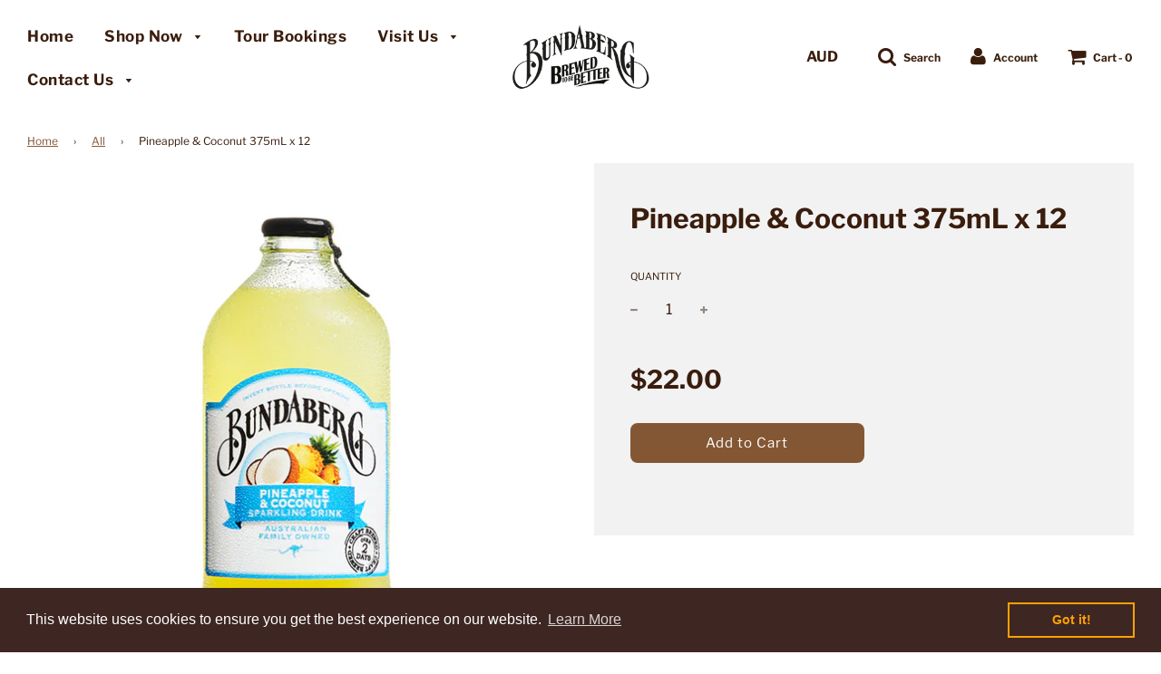

--- FILE ---
content_type: text/html; charset=utf-8
request_url: https://bundabergbarrel.com/collections/all/products/pineapple-coconut-375ml-x-12
body_size: 23414
content:
<!doctype html>
<!--[if IE 8]><html class="no-js lt-ie9" lang="en"> <![endif]-->
<!--[if IE 9 ]><html class="ie9 no-js"> <![endif]-->
<!--[if (gt IE 9)|!(IE)]><!--> <html class="no-js"> <!--<![endif]-->
<head>

  <!-- Basic page needs ================================================== -->
  <meta charset="utf-8">
  <meta http-equiv="X-UA-Compatible" content="IE=edge">

  

  <!-- Title and description ================================================== -->
  <title>
  Pineapple &amp; Coconut 375mL x 12 &ndash; The Bundaberg Barrel
  </title>

  
  <meta name="description" content="Brewed using coconut water and pineapple juice, Bundaberg Pineapple &amp;amp; Coconut is reminiscent of a tropical summers day. As you enjoy this brew you&#39;ll notice the flavour of pineapple on your tongue and coconut as you swallow. Brewed using coconut water and pineapple juice Brewed over 2 days Australian family owned B">
  

  <!-- Helpers ================================================== -->
  <!-- /snippets/social-meta-tags.liquid -->


  <meta property="og:type" content="product">
  <meta property="og:title" content="Pineapple &amp; Coconut 375mL x 12">
  
    <meta property="og:image" content="http://bundabergbarrel.com/cdn/shop/files/375mlPineappleandCoconut_grande.jpg?v=1745289001">
    <meta property="og:image:secure_url" content="https://bundabergbarrel.com/cdn/shop/files/375mlPineappleandCoconut_grande.jpg?v=1745289001">
  
    <meta property="og:image" content="http://bundabergbarrel.com/cdn/shop/files/GD1287_Amazon_2ndImage_P_C_12pk_1500x1500px_grande.jpg?v=1750811150">
    <meta property="og:image:secure_url" content="https://bundabergbarrel.com/cdn/shop/files/GD1287_Amazon_2ndImage_P_C_12pk_1500x1500px_grande.jpg?v=1750811150">
  
    <meta property="og:image" content="http://bundabergbarrel.com/cdn/shop/files/Bundaberg-AliW_10_grande.jpg?v=1750811903">
    <meta property="og:image:secure_url" content="https://bundabergbarrel.com/cdn/shop/files/Bundaberg-AliW_10_grande.jpg?v=1750811903">
  
  <meta property="og:description" content="Brewed using coconut water and pineapple juice, Bundaberg Pineapple &amp;amp; Coconut is reminiscent of a tropical summers day. As you enjoy this brew you&#39;ll notice the flavour of pineapple on your tongue and coconut as you swallow.

Brewed using coconut water and pineapple juice
Brewed over 2 days
Australian family owned
Best enjoyed chilled

Brewed in Bundaberg
Ingredients
Carbonated Water, Cane Sugar, Pineapple Juice from Concentrate (7%%), Pineapple  brew(Water, Pineapple Juice Concentrate, Sugar, Yeast), Coconut Water (1%), Acid (Citric Acid), Flavours, Preservatives (211, 202), Thickener(Pectin), Antioxidant (Ascorbic Acid),Colour (160a).
Nutrition
Servings Per Package – 1Serving Size – 375mL



 
Ave. Per 375mL
Ave. Per 100mL


Energy
735kJ
196 kJ


Protein
Less than 1g
Less than 1g


Fat – Total
Less than 1g
Less than 1g


– Saturated
Less than 1g
Less than 1g


Carbohydrate – Total
43.2g
11.5g


– Sugars
43.2g
11.5g


Sodium
46mg
12mg


">
  <meta property="og:price:amount" content="22.00">
  <meta property="og:price:currency" content="AUD">



<meta property="og:url" content="https://bundabergbarrel.com/products/pineapple-coconut-375ml-x-12">
<meta property="og:site_name" content="The Bundaberg Barrel">






  <meta name="twitter:card" content="summary">


  <meta name="twitter:title" content="Pineapple &amp; Coconut 375mL x 12">
  <meta name="twitter:description" content="Brewed using coconut water and pineapple juice, Bundaberg Pineapple &amp;amp; Coconut is reminiscent of a tropical summers day. As you enjoy this brew you&#39;ll notice the flavour of pineapple on your tongue">
  <meta name="twitter:image" content="https://bundabergbarrel.com/cdn/shop/files/375mlPineappleandCoconut_grande.jpg?v=1745289001">
  <meta name="twitter:image:width" content="600">
  <meta name="twitter:image:height" content="600">



  <link rel="canonical" href="https://bundabergbarrel.com/products/pineapple-coconut-375ml-x-12"/>
  
	<meta name="viewport" content="width=device-width, initial-scale=1, maximum-scale=1, user-scalable=0"/>
  
  <meta name="theme-color" content="#845734">

  <!-- CSS ================================================== -->
  <link href="//bundabergbarrel.com/cdn/shop/t/3/assets/plugins.css?v=83673371584268164301759990727" rel="stylesheet" type="text/css" media="all" />
  <link href="//bundabergbarrel.com/cdn/shop/t/3/assets/timber.scss.css?v=77420546590512706971759333320" rel="stylesheet" type="text/css" media="all" />

  



  <!-- Header hook for plugins ================================================== -->
  <script>window.performance && window.performance.mark && window.performance.mark('shopify.content_for_header.start');</script><meta name="facebook-domain-verification" content="u0w5gfbcuw0gn8dfswqq1j8vhy6zg4">
<meta id="shopify-digital-wallet" name="shopify-digital-wallet" content="/36495032458/digital_wallets/dialog">
<meta name="shopify-checkout-api-token" content="51638929cc0c95fdc378cd32a4005de3">
<link rel="alternate" type="application/json+oembed" href="https://bundabergbarrel.com/products/pineapple-coconut-375ml-x-12.oembed">
<script async="async" src="/checkouts/internal/preloads.js?locale=en-AU"></script>
<link rel="preconnect" href="https://shop.app" crossorigin="anonymous">
<script async="async" src="https://shop.app/checkouts/internal/preloads.js?locale=en-AU&shop_id=36495032458" crossorigin="anonymous"></script>
<script id="apple-pay-shop-capabilities" type="application/json">{"shopId":36495032458,"countryCode":"AU","currencyCode":"AUD","merchantCapabilities":["supports3DS"],"merchantId":"gid:\/\/shopify\/Shop\/36495032458","merchantName":"The Bundaberg Barrel","requiredBillingContactFields":["postalAddress","email"],"requiredShippingContactFields":["postalAddress","email"],"shippingType":"shipping","supportedNetworks":["visa","masterCard"],"total":{"type":"pending","label":"The Bundaberg Barrel","amount":"1.00"},"shopifyPaymentsEnabled":true,"supportsSubscriptions":true}</script>
<script id="shopify-features" type="application/json">{"accessToken":"51638929cc0c95fdc378cd32a4005de3","betas":["rich-media-storefront-analytics"],"domain":"bundabergbarrel.com","predictiveSearch":true,"shopId":36495032458,"locale":"en"}</script>
<script>var Shopify = Shopify || {};
Shopify.shop = "the-bundaberg-barrel.myshopify.com";
Shopify.locale = "en";
Shopify.currency = {"active":"AUD","rate":"1.0"};
Shopify.country = "AU";
Shopify.theme = {"name":"Flow - Spiff","id":132618944671,"schema_name":"Flow","schema_version":"16","theme_store_id":801,"role":"main"};
Shopify.theme.handle = "null";
Shopify.theme.style = {"id":null,"handle":null};
Shopify.cdnHost = "bundabergbarrel.com/cdn";
Shopify.routes = Shopify.routes || {};
Shopify.routes.root = "/";</script>
<script type="module">!function(o){(o.Shopify=o.Shopify||{}).modules=!0}(window);</script>
<script>!function(o){function n(){var o=[];function n(){o.push(Array.prototype.slice.apply(arguments))}return n.q=o,n}var t=o.Shopify=o.Shopify||{};t.loadFeatures=n(),t.autoloadFeatures=n()}(window);</script>
<script>
  window.ShopifyPay = window.ShopifyPay || {};
  window.ShopifyPay.apiHost = "shop.app\/pay";
  window.ShopifyPay.redirectState = null;
</script>
<script id="shop-js-analytics" type="application/json">{"pageType":"product"}</script>
<script defer="defer" async type="module" src="//bundabergbarrel.com/cdn/shopifycloud/shop-js/modules/v2/client.init-shop-cart-sync_BApSsMSl.en.esm.js"></script>
<script defer="defer" async type="module" src="//bundabergbarrel.com/cdn/shopifycloud/shop-js/modules/v2/chunk.common_CBoos6YZ.esm.js"></script>
<script type="module">
  await import("//bundabergbarrel.com/cdn/shopifycloud/shop-js/modules/v2/client.init-shop-cart-sync_BApSsMSl.en.esm.js");
await import("//bundabergbarrel.com/cdn/shopifycloud/shop-js/modules/v2/chunk.common_CBoos6YZ.esm.js");

  window.Shopify.SignInWithShop?.initShopCartSync?.({"fedCMEnabled":true,"windoidEnabled":true});

</script>
<script>
  window.Shopify = window.Shopify || {};
  if (!window.Shopify.featureAssets) window.Shopify.featureAssets = {};
  window.Shopify.featureAssets['shop-js'] = {"shop-cart-sync":["modules/v2/client.shop-cart-sync_DJczDl9f.en.esm.js","modules/v2/chunk.common_CBoos6YZ.esm.js"],"init-fed-cm":["modules/v2/client.init-fed-cm_BzwGC0Wi.en.esm.js","modules/v2/chunk.common_CBoos6YZ.esm.js"],"init-windoid":["modules/v2/client.init-windoid_BS26ThXS.en.esm.js","modules/v2/chunk.common_CBoos6YZ.esm.js"],"init-shop-email-lookup-coordinator":["modules/v2/client.init-shop-email-lookup-coordinator_DFwWcvrS.en.esm.js","modules/v2/chunk.common_CBoos6YZ.esm.js"],"shop-cash-offers":["modules/v2/client.shop-cash-offers_DthCPNIO.en.esm.js","modules/v2/chunk.common_CBoos6YZ.esm.js","modules/v2/chunk.modal_Bu1hFZFC.esm.js"],"shop-button":["modules/v2/client.shop-button_D_JX508o.en.esm.js","modules/v2/chunk.common_CBoos6YZ.esm.js"],"shop-toast-manager":["modules/v2/client.shop-toast-manager_tEhgP2F9.en.esm.js","modules/v2/chunk.common_CBoos6YZ.esm.js"],"avatar":["modules/v2/client.avatar_BTnouDA3.en.esm.js"],"pay-button":["modules/v2/client.pay-button_BuNmcIr_.en.esm.js","modules/v2/chunk.common_CBoos6YZ.esm.js"],"init-shop-cart-sync":["modules/v2/client.init-shop-cart-sync_BApSsMSl.en.esm.js","modules/v2/chunk.common_CBoos6YZ.esm.js"],"shop-login-button":["modules/v2/client.shop-login-button_DwLgFT0K.en.esm.js","modules/v2/chunk.common_CBoos6YZ.esm.js","modules/v2/chunk.modal_Bu1hFZFC.esm.js"],"init-customer-accounts-sign-up":["modules/v2/client.init-customer-accounts-sign-up_TlVCiykN.en.esm.js","modules/v2/client.shop-login-button_DwLgFT0K.en.esm.js","modules/v2/chunk.common_CBoos6YZ.esm.js","modules/v2/chunk.modal_Bu1hFZFC.esm.js"],"init-shop-for-new-customer-accounts":["modules/v2/client.init-shop-for-new-customer-accounts_DrjXSI53.en.esm.js","modules/v2/client.shop-login-button_DwLgFT0K.en.esm.js","modules/v2/chunk.common_CBoos6YZ.esm.js","modules/v2/chunk.modal_Bu1hFZFC.esm.js"],"init-customer-accounts":["modules/v2/client.init-customer-accounts_C0Oh2ljF.en.esm.js","modules/v2/client.shop-login-button_DwLgFT0K.en.esm.js","modules/v2/chunk.common_CBoos6YZ.esm.js","modules/v2/chunk.modal_Bu1hFZFC.esm.js"],"shop-follow-button":["modules/v2/client.shop-follow-button_C5D3XtBb.en.esm.js","modules/v2/chunk.common_CBoos6YZ.esm.js","modules/v2/chunk.modal_Bu1hFZFC.esm.js"],"checkout-modal":["modules/v2/client.checkout-modal_8TC_1FUY.en.esm.js","modules/v2/chunk.common_CBoos6YZ.esm.js","modules/v2/chunk.modal_Bu1hFZFC.esm.js"],"lead-capture":["modules/v2/client.lead-capture_D-pmUjp9.en.esm.js","modules/v2/chunk.common_CBoos6YZ.esm.js","modules/v2/chunk.modal_Bu1hFZFC.esm.js"],"shop-login":["modules/v2/client.shop-login_BmtnoEUo.en.esm.js","modules/v2/chunk.common_CBoos6YZ.esm.js","modules/v2/chunk.modal_Bu1hFZFC.esm.js"],"payment-terms":["modules/v2/client.payment-terms_BHOWV7U_.en.esm.js","modules/v2/chunk.common_CBoos6YZ.esm.js","modules/v2/chunk.modal_Bu1hFZFC.esm.js"]};
</script>
<script>(function() {
  var isLoaded = false;
  function asyncLoad() {
    if (isLoaded) return;
    isLoaded = true;
    var urls = ["https:\/\/cdn.shopify.com\/s\/files\/1\/0364\/9503\/2458\/t\/3\/assets\/booster_eu_cookie_36495032458.js?v=1701391237\u0026shop=the-bundaberg-barrel.myshopify.com"];
    for (var i = 0; i < urls.length; i++) {
      var s = document.createElement('script');
      s.type = 'text/javascript';
      s.async = true;
      s.src = urls[i];
      var x = document.getElementsByTagName('script')[0];
      x.parentNode.insertBefore(s, x);
    }
  };
  if(window.attachEvent) {
    window.attachEvent('onload', asyncLoad);
  } else {
    window.addEventListener('load', asyncLoad, false);
  }
})();</script>
<script id="__st">var __st={"a":36495032458,"offset":36000,"reqid":"623c7331-ca25-4512-92c8-f2a19ebbbfcb-1768927523","pageurl":"bundabergbarrel.com\/collections\/all\/products\/pineapple-coconut-375ml-x-12","u":"6a27de896d85","p":"product","rtyp":"product","rid":4759768793226};</script>
<script>window.ShopifyPaypalV4VisibilityTracking = true;</script>
<script id="captcha-bootstrap">!function(){'use strict';const t='contact',e='account',n='new_comment',o=[[t,t],['blogs',n],['comments',n],[t,'customer']],c=[[e,'customer_login'],[e,'guest_login'],[e,'recover_customer_password'],[e,'create_customer']],r=t=>t.map((([t,e])=>`form[action*='/${t}']:not([data-nocaptcha='true']) input[name='form_type'][value='${e}']`)).join(','),a=t=>()=>t?[...document.querySelectorAll(t)].map((t=>t.form)):[];function s(){const t=[...o],e=r(t);return a(e)}const i='password',u='form_key',d=['recaptcha-v3-token','g-recaptcha-response','h-captcha-response',i],f=()=>{try{return window.sessionStorage}catch{return}},m='__shopify_v',_=t=>t.elements[u];function p(t,e,n=!1){try{const o=window.sessionStorage,c=JSON.parse(o.getItem(e)),{data:r}=function(t){const{data:e,action:n}=t;return t[m]||n?{data:e,action:n}:{data:t,action:n}}(c);for(const[e,n]of Object.entries(r))t.elements[e]&&(t.elements[e].value=n);n&&o.removeItem(e)}catch(o){console.error('form repopulation failed',{error:o})}}const l='form_type',E='cptcha';function T(t){t.dataset[E]=!0}const w=window,h=w.document,L='Shopify',v='ce_forms',y='captcha';let A=!1;((t,e)=>{const n=(g='f06e6c50-85a8-45c8-87d0-21a2b65856fe',I='https://cdn.shopify.com/shopifycloud/storefront-forms-hcaptcha/ce_storefront_forms_captcha_hcaptcha.v1.5.2.iife.js',D={infoText:'Protected by hCaptcha',privacyText:'Privacy',termsText:'Terms'},(t,e,n)=>{const o=w[L][v],c=o.bindForm;if(c)return c(t,g,e,D).then(n);var r;o.q.push([[t,g,e,D],n]),r=I,A||(h.body.append(Object.assign(h.createElement('script'),{id:'captcha-provider',async:!0,src:r})),A=!0)});var g,I,D;w[L]=w[L]||{},w[L][v]=w[L][v]||{},w[L][v].q=[],w[L][y]=w[L][y]||{},w[L][y].protect=function(t,e){n(t,void 0,e),T(t)},Object.freeze(w[L][y]),function(t,e,n,w,h,L){const[v,y,A,g]=function(t,e,n){const i=e?o:[],u=t?c:[],d=[...i,...u],f=r(d),m=r(i),_=r(d.filter((([t,e])=>n.includes(e))));return[a(f),a(m),a(_),s()]}(w,h,L),I=t=>{const e=t.target;return e instanceof HTMLFormElement?e:e&&e.form},D=t=>v().includes(t);t.addEventListener('submit',(t=>{const e=I(t);if(!e)return;const n=D(e)&&!e.dataset.hcaptchaBound&&!e.dataset.recaptchaBound,o=_(e),c=g().includes(e)&&(!o||!o.value);(n||c)&&t.preventDefault(),c&&!n&&(function(t){try{if(!f())return;!function(t){const e=f();if(!e)return;const n=_(t);if(!n)return;const o=n.value;o&&e.removeItem(o)}(t);const e=Array.from(Array(32),(()=>Math.random().toString(36)[2])).join('');!function(t,e){_(t)||t.append(Object.assign(document.createElement('input'),{type:'hidden',name:u})),t.elements[u].value=e}(t,e),function(t,e){const n=f();if(!n)return;const o=[...t.querySelectorAll(`input[type='${i}']`)].map((({name:t})=>t)),c=[...d,...o],r={};for(const[a,s]of new FormData(t).entries())c.includes(a)||(r[a]=s);n.setItem(e,JSON.stringify({[m]:1,action:t.action,data:r}))}(t,e)}catch(e){console.error('failed to persist form',e)}}(e),e.submit())}));const S=(t,e)=>{t&&!t.dataset[E]&&(n(t,e.some((e=>e===t))),T(t))};for(const o of['focusin','change'])t.addEventListener(o,(t=>{const e=I(t);D(e)&&S(e,y())}));const B=e.get('form_key'),M=e.get(l),P=B&&M;t.addEventListener('DOMContentLoaded',(()=>{const t=y();if(P)for(const e of t)e.elements[l].value===M&&p(e,B);[...new Set([...A(),...v().filter((t=>'true'===t.dataset.shopifyCaptcha))])].forEach((e=>S(e,t)))}))}(h,new URLSearchParams(w.location.search),n,t,e,['guest_login'])})(!0,!0)}();</script>
<script integrity="sha256-4kQ18oKyAcykRKYeNunJcIwy7WH5gtpwJnB7kiuLZ1E=" data-source-attribution="shopify.loadfeatures" defer="defer" src="//bundabergbarrel.com/cdn/shopifycloud/storefront/assets/storefront/load_feature-a0a9edcb.js" crossorigin="anonymous"></script>
<script crossorigin="anonymous" defer="defer" src="//bundabergbarrel.com/cdn/shopifycloud/storefront/assets/shopify_pay/storefront-65b4c6d7.js?v=20250812"></script>
<script data-source-attribution="shopify.dynamic_checkout.dynamic.init">var Shopify=Shopify||{};Shopify.PaymentButton=Shopify.PaymentButton||{isStorefrontPortableWallets:!0,init:function(){window.Shopify.PaymentButton.init=function(){};var t=document.createElement("script");t.src="https://bundabergbarrel.com/cdn/shopifycloud/portable-wallets/latest/portable-wallets.en.js",t.type="module",document.head.appendChild(t)}};
</script>
<script data-source-attribution="shopify.dynamic_checkout.buyer_consent">
  function portableWalletsHideBuyerConsent(e){var t=document.getElementById("shopify-buyer-consent"),n=document.getElementById("shopify-subscription-policy-button");t&&n&&(t.classList.add("hidden"),t.setAttribute("aria-hidden","true"),n.removeEventListener("click",e))}function portableWalletsShowBuyerConsent(e){var t=document.getElementById("shopify-buyer-consent"),n=document.getElementById("shopify-subscription-policy-button");t&&n&&(t.classList.remove("hidden"),t.removeAttribute("aria-hidden"),n.addEventListener("click",e))}window.Shopify?.PaymentButton&&(window.Shopify.PaymentButton.hideBuyerConsent=portableWalletsHideBuyerConsent,window.Shopify.PaymentButton.showBuyerConsent=portableWalletsShowBuyerConsent);
</script>
<script data-source-attribution="shopify.dynamic_checkout.cart.bootstrap">document.addEventListener("DOMContentLoaded",(function(){function t(){return document.querySelector("shopify-accelerated-checkout-cart, shopify-accelerated-checkout")}if(t())Shopify.PaymentButton.init();else{new MutationObserver((function(e,n){t()&&(Shopify.PaymentButton.init(),n.disconnect())})).observe(document.body,{childList:!0,subtree:!0})}}));
</script>
<link id="shopify-accelerated-checkout-styles" rel="stylesheet" media="screen" href="https://bundabergbarrel.com/cdn/shopifycloud/portable-wallets/latest/accelerated-checkout-backwards-compat.css" crossorigin="anonymous">
<style id="shopify-accelerated-checkout-cart">
        #shopify-buyer-consent {
  margin-top: 1em;
  display: inline-block;
  width: 100%;
}

#shopify-buyer-consent.hidden {
  display: none;
}

#shopify-subscription-policy-button {
  background: none;
  border: none;
  padding: 0;
  text-decoration: underline;
  font-size: inherit;
  cursor: pointer;
}

#shopify-subscription-policy-button::before {
  box-shadow: none;
}

      </style>

<script>window.performance && window.performance.mark && window.performance.mark('shopify.content_for_header.end');</script>
  <!-- /snippets/oldIE-js.liquid -->


<!--[if lt IE 9]>
<script src="//cdnjs.cloudflare.com/ajax/libs/html5shiv/3.7.2/html5shiv.min.js" type="text/javascript"></script>
<script src="//bundabergbarrel.com/cdn/shop/t/3/assets/respond.min.js?v=52248677837542619231686288399" type="text/javascript"></script>
<link href="//bundabergbarrel.com/cdn/shop/t/3/assets/respond-proxy.html" id="respond-proxy" rel="respond-proxy" />
<link href="//bundabergbarrel.com/search?q=27a46a42aaa705e63c08dd4e9c863282" id="respond-redirect" rel="respond-redirect" />
<script src="//bundabergbarrel.com/search?q=27a46a42aaa705e63c08dd4e9c863282" type="text/javascript"></script>
<![endif]-->



  <script>
    window.wetheme = {
      name: 'Flow',
    };
  </script>
  <script src="//bundabergbarrel.com/cdn/shop/t/3/assets/jquery-3.3.1.min.js?v=74255524871372887611686288399" type="text/javascript"></script>
  <script src="//bundabergbarrel.com/cdn/shop/t/3/assets/modernizr.min.js?v=137617515274177302221686288399" type="text/javascript"></script>

  
  



  
  
  
  
  <!-- "snippets/bookthatapp-widgets.liquid" was not rendered, the associated app was uninstalled -->
<script src="https://cdn.shopify.com/extensions/8d2c31d3-a828-4daf-820f-80b7f8e01c39/nova-eu-cookie-bar-gdpr-4/assets/nova-cookie-app-embed.js" type="text/javascript" defer="defer"></script>
<link href="https://cdn.shopify.com/extensions/8d2c31d3-a828-4daf-820f-80b7f8e01c39/nova-eu-cookie-bar-gdpr-4/assets/nova-cookie.css" rel="stylesheet" type="text/css" media="all">
<link href="https://monorail-edge.shopifysvc.com" rel="dns-prefetch">
<script>(function(){if ("sendBeacon" in navigator && "performance" in window) {try {var session_token_from_headers = performance.getEntriesByType('navigation')[0].serverTiming.find(x => x.name == '_s').description;} catch {var session_token_from_headers = undefined;}var session_cookie_matches = document.cookie.match(/_shopify_s=([^;]*)/);var session_token_from_cookie = session_cookie_matches && session_cookie_matches.length === 2 ? session_cookie_matches[1] : "";var session_token = session_token_from_headers || session_token_from_cookie || "";function handle_abandonment_event(e) {var entries = performance.getEntries().filter(function(entry) {return /monorail-edge.shopifysvc.com/.test(entry.name);});if (!window.abandonment_tracked && entries.length === 0) {window.abandonment_tracked = true;var currentMs = Date.now();var navigation_start = performance.timing.navigationStart;var payload = {shop_id: 36495032458,url: window.location.href,navigation_start,duration: currentMs - navigation_start,session_token,page_type: "product"};window.navigator.sendBeacon("https://monorail-edge.shopifysvc.com/v1/produce", JSON.stringify({schema_id: "online_store_buyer_site_abandonment/1.1",payload: payload,metadata: {event_created_at_ms: currentMs,event_sent_at_ms: currentMs}}));}}window.addEventListener('pagehide', handle_abandonment_event);}}());</script>
<script id="web-pixels-manager-setup">(function e(e,d,r,n,o){if(void 0===o&&(o={}),!Boolean(null===(a=null===(i=window.Shopify)||void 0===i?void 0:i.analytics)||void 0===a?void 0:a.replayQueue)){var i,a;window.Shopify=window.Shopify||{};var t=window.Shopify;t.analytics=t.analytics||{};var s=t.analytics;s.replayQueue=[],s.publish=function(e,d,r){return s.replayQueue.push([e,d,r]),!0};try{self.performance.mark("wpm:start")}catch(e){}var l=function(){var e={modern:/Edge?\/(1{2}[4-9]|1[2-9]\d|[2-9]\d{2}|\d{4,})\.\d+(\.\d+|)|Firefox\/(1{2}[4-9]|1[2-9]\d|[2-9]\d{2}|\d{4,})\.\d+(\.\d+|)|Chrom(ium|e)\/(9{2}|\d{3,})\.\d+(\.\d+|)|(Maci|X1{2}).+ Version\/(15\.\d+|(1[6-9]|[2-9]\d|\d{3,})\.\d+)([,.]\d+|)( \(\w+\)|)( Mobile\/\w+|) Safari\/|Chrome.+OPR\/(9{2}|\d{3,})\.\d+\.\d+|(CPU[ +]OS|iPhone[ +]OS|CPU[ +]iPhone|CPU IPhone OS|CPU iPad OS)[ +]+(15[._]\d+|(1[6-9]|[2-9]\d|\d{3,})[._]\d+)([._]\d+|)|Android:?[ /-](13[3-9]|1[4-9]\d|[2-9]\d{2}|\d{4,})(\.\d+|)(\.\d+|)|Android.+Firefox\/(13[5-9]|1[4-9]\d|[2-9]\d{2}|\d{4,})\.\d+(\.\d+|)|Android.+Chrom(ium|e)\/(13[3-9]|1[4-9]\d|[2-9]\d{2}|\d{4,})\.\d+(\.\d+|)|SamsungBrowser\/([2-9]\d|\d{3,})\.\d+/,legacy:/Edge?\/(1[6-9]|[2-9]\d|\d{3,})\.\d+(\.\d+|)|Firefox\/(5[4-9]|[6-9]\d|\d{3,})\.\d+(\.\d+|)|Chrom(ium|e)\/(5[1-9]|[6-9]\d|\d{3,})\.\d+(\.\d+|)([\d.]+$|.*Safari\/(?![\d.]+ Edge\/[\d.]+$))|(Maci|X1{2}).+ Version\/(10\.\d+|(1[1-9]|[2-9]\d|\d{3,})\.\d+)([,.]\d+|)( \(\w+\)|)( Mobile\/\w+|) Safari\/|Chrome.+OPR\/(3[89]|[4-9]\d|\d{3,})\.\d+\.\d+|(CPU[ +]OS|iPhone[ +]OS|CPU[ +]iPhone|CPU IPhone OS|CPU iPad OS)[ +]+(10[._]\d+|(1[1-9]|[2-9]\d|\d{3,})[._]\d+)([._]\d+|)|Android:?[ /-](13[3-9]|1[4-9]\d|[2-9]\d{2}|\d{4,})(\.\d+|)(\.\d+|)|Mobile Safari.+OPR\/([89]\d|\d{3,})\.\d+\.\d+|Android.+Firefox\/(13[5-9]|1[4-9]\d|[2-9]\d{2}|\d{4,})\.\d+(\.\d+|)|Android.+Chrom(ium|e)\/(13[3-9]|1[4-9]\d|[2-9]\d{2}|\d{4,})\.\d+(\.\d+|)|Android.+(UC? ?Browser|UCWEB|U3)[ /]?(15\.([5-9]|\d{2,})|(1[6-9]|[2-9]\d|\d{3,})\.\d+)\.\d+|SamsungBrowser\/(5\.\d+|([6-9]|\d{2,})\.\d+)|Android.+MQ{2}Browser\/(14(\.(9|\d{2,})|)|(1[5-9]|[2-9]\d|\d{3,})(\.\d+|))(\.\d+|)|K[Aa][Ii]OS\/(3\.\d+|([4-9]|\d{2,})\.\d+)(\.\d+|)/},d=e.modern,r=e.legacy,n=navigator.userAgent;return n.match(d)?"modern":n.match(r)?"legacy":"unknown"}(),u="modern"===l?"modern":"legacy",c=(null!=n?n:{modern:"",legacy:""})[u],f=function(e){return[e.baseUrl,"/wpm","/b",e.hashVersion,"modern"===e.buildTarget?"m":"l",".js"].join("")}({baseUrl:d,hashVersion:r,buildTarget:u}),m=function(e){var d=e.version,r=e.bundleTarget,n=e.surface,o=e.pageUrl,i=e.monorailEndpoint;return{emit:function(e){var a=e.status,t=e.errorMsg,s=(new Date).getTime(),l=JSON.stringify({metadata:{event_sent_at_ms:s},events:[{schema_id:"web_pixels_manager_load/3.1",payload:{version:d,bundle_target:r,page_url:o,status:a,surface:n,error_msg:t},metadata:{event_created_at_ms:s}}]});if(!i)return console&&console.warn&&console.warn("[Web Pixels Manager] No Monorail endpoint provided, skipping logging."),!1;try{return self.navigator.sendBeacon.bind(self.navigator)(i,l)}catch(e){}var u=new XMLHttpRequest;try{return u.open("POST",i,!0),u.setRequestHeader("Content-Type","text/plain"),u.send(l),!0}catch(e){return console&&console.warn&&console.warn("[Web Pixels Manager] Got an unhandled error while logging to Monorail."),!1}}}}({version:r,bundleTarget:l,surface:e.surface,pageUrl:self.location.href,monorailEndpoint:e.monorailEndpoint});try{o.browserTarget=l,function(e){var d=e.src,r=e.async,n=void 0===r||r,o=e.onload,i=e.onerror,a=e.sri,t=e.scriptDataAttributes,s=void 0===t?{}:t,l=document.createElement("script"),u=document.querySelector("head"),c=document.querySelector("body");if(l.async=n,l.src=d,a&&(l.integrity=a,l.crossOrigin="anonymous"),s)for(var f in s)if(Object.prototype.hasOwnProperty.call(s,f))try{l.dataset[f]=s[f]}catch(e){}if(o&&l.addEventListener("load",o),i&&l.addEventListener("error",i),u)u.appendChild(l);else{if(!c)throw new Error("Did not find a head or body element to append the script");c.appendChild(l)}}({src:f,async:!0,onload:function(){if(!function(){var e,d;return Boolean(null===(d=null===(e=window.Shopify)||void 0===e?void 0:e.analytics)||void 0===d?void 0:d.initialized)}()){var d=window.webPixelsManager.init(e)||void 0;if(d){var r=window.Shopify.analytics;r.replayQueue.forEach((function(e){var r=e[0],n=e[1],o=e[2];d.publishCustomEvent(r,n,o)})),r.replayQueue=[],r.publish=d.publishCustomEvent,r.visitor=d.visitor,r.initialized=!0}}},onerror:function(){return m.emit({status:"failed",errorMsg:"".concat(f," has failed to load")})},sri:function(e){var d=/^sha384-[A-Za-z0-9+/=]+$/;return"string"==typeof e&&d.test(e)}(c)?c:"",scriptDataAttributes:o}),m.emit({status:"loading"})}catch(e){m.emit({status:"failed",errorMsg:(null==e?void 0:e.message)||"Unknown error"})}}})({shopId: 36495032458,storefrontBaseUrl: "https://bundabergbarrel.com",extensionsBaseUrl: "https://extensions.shopifycdn.com/cdn/shopifycloud/web-pixels-manager",monorailEndpoint: "https://monorail-edge.shopifysvc.com/unstable/produce_batch",surface: "storefront-renderer",enabledBetaFlags: ["2dca8a86"],webPixelsConfigList: [{"id":"287244447","configuration":"{\"pixel_id\":\"500561220510140\",\"pixel_type\":\"facebook_pixel\",\"metaapp_system_user_token\":\"-\"}","eventPayloadVersion":"v1","runtimeContext":"OPEN","scriptVersion":"ca16bc87fe92b6042fbaa3acc2fbdaa6","type":"APP","apiClientId":2329312,"privacyPurposes":["ANALYTICS","MARKETING","SALE_OF_DATA"],"dataSharingAdjustments":{"protectedCustomerApprovalScopes":["read_customer_address","read_customer_email","read_customer_name","read_customer_personal_data","read_customer_phone"]}},{"id":"113311903","eventPayloadVersion":"v1","runtimeContext":"LAX","scriptVersion":"1","type":"CUSTOM","privacyPurposes":["ANALYTICS"],"name":"Google Analytics tag (migrated)"},{"id":"shopify-app-pixel","configuration":"{}","eventPayloadVersion":"v1","runtimeContext":"STRICT","scriptVersion":"0450","apiClientId":"shopify-pixel","type":"APP","privacyPurposes":["ANALYTICS","MARKETING"]},{"id":"shopify-custom-pixel","eventPayloadVersion":"v1","runtimeContext":"LAX","scriptVersion":"0450","apiClientId":"shopify-pixel","type":"CUSTOM","privacyPurposes":["ANALYTICS","MARKETING"]}],isMerchantRequest: false,initData: {"shop":{"name":"The Bundaberg Barrel","paymentSettings":{"currencyCode":"AUD"},"myshopifyDomain":"the-bundaberg-barrel.myshopify.com","countryCode":"AU","storefrontUrl":"https:\/\/bundabergbarrel.com"},"customer":null,"cart":null,"checkout":null,"productVariants":[{"price":{"amount":22.0,"currencyCode":"AUD"},"product":{"title":"Pineapple \u0026 Coconut 375mL x 12","vendor":"Bundaberg Brewed Drinks","id":"4759768793226","untranslatedTitle":"Pineapple \u0026 Coconut 375mL x 12","url":"\/products\/pineapple-coconut-375ml-x-12","type":"Pineapple \u0026 Coconut"},"id":"33097905111178","image":{"src":"\/\/bundabergbarrel.com\/cdn\/shop\/files\/375mlPineappleandCoconut.jpg?v=1745289001"},"sku":"1023","title":"Default Title","untranslatedTitle":"Default Title"}],"purchasingCompany":null},},"https://bundabergbarrel.com/cdn","fcfee988w5aeb613cpc8e4bc33m6693e112",{"modern":"","legacy":""},{"shopId":"36495032458","storefrontBaseUrl":"https:\/\/bundabergbarrel.com","extensionBaseUrl":"https:\/\/extensions.shopifycdn.com\/cdn\/shopifycloud\/web-pixels-manager","surface":"storefront-renderer","enabledBetaFlags":"[\"2dca8a86\"]","isMerchantRequest":"false","hashVersion":"fcfee988w5aeb613cpc8e4bc33m6693e112","publish":"custom","events":"[[\"page_viewed\",{}],[\"product_viewed\",{\"productVariant\":{\"price\":{\"amount\":22.0,\"currencyCode\":\"AUD\"},\"product\":{\"title\":\"Pineapple \u0026 Coconut 375mL x 12\",\"vendor\":\"Bundaberg Brewed Drinks\",\"id\":\"4759768793226\",\"untranslatedTitle\":\"Pineapple \u0026 Coconut 375mL x 12\",\"url\":\"\/products\/pineapple-coconut-375ml-x-12\",\"type\":\"Pineapple \u0026 Coconut\"},\"id\":\"33097905111178\",\"image\":{\"src\":\"\/\/bundabergbarrel.com\/cdn\/shop\/files\/375mlPineappleandCoconut.jpg?v=1745289001\"},\"sku\":\"1023\",\"title\":\"Default Title\",\"untranslatedTitle\":\"Default Title\"}}]]"});</script><script>
  window.ShopifyAnalytics = window.ShopifyAnalytics || {};
  window.ShopifyAnalytics.meta = window.ShopifyAnalytics.meta || {};
  window.ShopifyAnalytics.meta.currency = 'AUD';
  var meta = {"product":{"id":4759768793226,"gid":"gid:\/\/shopify\/Product\/4759768793226","vendor":"Bundaberg Brewed Drinks","type":"Pineapple \u0026 Coconut","handle":"pineapple-coconut-375ml-x-12","variants":[{"id":33097905111178,"price":2200,"name":"Pineapple \u0026 Coconut 375mL x 12","public_title":null,"sku":"1023"}],"remote":false},"page":{"pageType":"product","resourceType":"product","resourceId":4759768793226,"requestId":"623c7331-ca25-4512-92c8-f2a19ebbbfcb-1768927523"}};
  for (var attr in meta) {
    window.ShopifyAnalytics.meta[attr] = meta[attr];
  }
</script>
<script class="analytics">
  (function () {
    var customDocumentWrite = function(content) {
      var jquery = null;

      if (window.jQuery) {
        jquery = window.jQuery;
      } else if (window.Checkout && window.Checkout.$) {
        jquery = window.Checkout.$;
      }

      if (jquery) {
        jquery('body').append(content);
      }
    };

    var hasLoggedConversion = function(token) {
      if (token) {
        return document.cookie.indexOf('loggedConversion=' + token) !== -1;
      }
      return false;
    }

    var setCookieIfConversion = function(token) {
      if (token) {
        var twoMonthsFromNow = new Date(Date.now());
        twoMonthsFromNow.setMonth(twoMonthsFromNow.getMonth() + 2);

        document.cookie = 'loggedConversion=' + token + '; expires=' + twoMonthsFromNow;
      }
    }

    var trekkie = window.ShopifyAnalytics.lib = window.trekkie = window.trekkie || [];
    if (trekkie.integrations) {
      return;
    }
    trekkie.methods = [
      'identify',
      'page',
      'ready',
      'track',
      'trackForm',
      'trackLink'
    ];
    trekkie.factory = function(method) {
      return function() {
        var args = Array.prototype.slice.call(arguments);
        args.unshift(method);
        trekkie.push(args);
        return trekkie;
      };
    };
    for (var i = 0; i < trekkie.methods.length; i++) {
      var key = trekkie.methods[i];
      trekkie[key] = trekkie.factory(key);
    }
    trekkie.load = function(config) {
      trekkie.config = config || {};
      trekkie.config.initialDocumentCookie = document.cookie;
      var first = document.getElementsByTagName('script')[0];
      var script = document.createElement('script');
      script.type = 'text/javascript';
      script.onerror = function(e) {
        var scriptFallback = document.createElement('script');
        scriptFallback.type = 'text/javascript';
        scriptFallback.onerror = function(error) {
                var Monorail = {
      produce: function produce(monorailDomain, schemaId, payload) {
        var currentMs = new Date().getTime();
        var event = {
          schema_id: schemaId,
          payload: payload,
          metadata: {
            event_created_at_ms: currentMs,
            event_sent_at_ms: currentMs
          }
        };
        return Monorail.sendRequest("https://" + monorailDomain + "/v1/produce", JSON.stringify(event));
      },
      sendRequest: function sendRequest(endpointUrl, payload) {
        // Try the sendBeacon API
        if (window && window.navigator && typeof window.navigator.sendBeacon === 'function' && typeof window.Blob === 'function' && !Monorail.isIos12()) {
          var blobData = new window.Blob([payload], {
            type: 'text/plain'
          });

          if (window.navigator.sendBeacon(endpointUrl, blobData)) {
            return true;
          } // sendBeacon was not successful

        } // XHR beacon

        var xhr = new XMLHttpRequest();

        try {
          xhr.open('POST', endpointUrl);
          xhr.setRequestHeader('Content-Type', 'text/plain');
          xhr.send(payload);
        } catch (e) {
          console.log(e);
        }

        return false;
      },
      isIos12: function isIos12() {
        return window.navigator.userAgent.lastIndexOf('iPhone; CPU iPhone OS 12_') !== -1 || window.navigator.userAgent.lastIndexOf('iPad; CPU OS 12_') !== -1;
      }
    };
    Monorail.produce('monorail-edge.shopifysvc.com',
      'trekkie_storefront_load_errors/1.1',
      {shop_id: 36495032458,
      theme_id: 132618944671,
      app_name: "storefront",
      context_url: window.location.href,
      source_url: "//bundabergbarrel.com/cdn/s/trekkie.storefront.cd680fe47e6c39ca5d5df5f0a32d569bc48c0f27.min.js"});

        };
        scriptFallback.async = true;
        scriptFallback.src = '//bundabergbarrel.com/cdn/s/trekkie.storefront.cd680fe47e6c39ca5d5df5f0a32d569bc48c0f27.min.js';
        first.parentNode.insertBefore(scriptFallback, first);
      };
      script.async = true;
      script.src = '//bundabergbarrel.com/cdn/s/trekkie.storefront.cd680fe47e6c39ca5d5df5f0a32d569bc48c0f27.min.js';
      first.parentNode.insertBefore(script, first);
    };
    trekkie.load(
      {"Trekkie":{"appName":"storefront","development":false,"defaultAttributes":{"shopId":36495032458,"isMerchantRequest":null,"themeId":132618944671,"themeCityHash":"4271111686979776156","contentLanguage":"en","currency":"AUD","eventMetadataId":"7ef231c7-a166-40c5-bd53-14065d44d81d"},"isServerSideCookieWritingEnabled":true,"monorailRegion":"shop_domain","enabledBetaFlags":["65f19447"]},"Session Attribution":{},"S2S":{"facebookCapiEnabled":true,"source":"trekkie-storefront-renderer","apiClientId":580111}}
    );

    var loaded = false;
    trekkie.ready(function() {
      if (loaded) return;
      loaded = true;

      window.ShopifyAnalytics.lib = window.trekkie;

      var originalDocumentWrite = document.write;
      document.write = customDocumentWrite;
      try { window.ShopifyAnalytics.merchantGoogleAnalytics.call(this); } catch(error) {};
      document.write = originalDocumentWrite;

      window.ShopifyAnalytics.lib.page(null,{"pageType":"product","resourceType":"product","resourceId":4759768793226,"requestId":"623c7331-ca25-4512-92c8-f2a19ebbbfcb-1768927523","shopifyEmitted":true});

      var match = window.location.pathname.match(/checkouts\/(.+)\/(thank_you|post_purchase)/)
      var token = match? match[1]: undefined;
      if (!hasLoggedConversion(token)) {
        setCookieIfConversion(token);
        window.ShopifyAnalytics.lib.track("Viewed Product",{"currency":"AUD","variantId":33097905111178,"productId":4759768793226,"productGid":"gid:\/\/shopify\/Product\/4759768793226","name":"Pineapple \u0026 Coconut 375mL x 12","price":"22.00","sku":"1023","brand":"Bundaberg Brewed Drinks","variant":null,"category":"Pineapple \u0026 Coconut","nonInteraction":true,"remote":false},undefined,undefined,{"shopifyEmitted":true});
      window.ShopifyAnalytics.lib.track("monorail:\/\/trekkie_storefront_viewed_product\/1.1",{"currency":"AUD","variantId":33097905111178,"productId":4759768793226,"productGid":"gid:\/\/shopify\/Product\/4759768793226","name":"Pineapple \u0026 Coconut 375mL x 12","price":"22.00","sku":"1023","brand":"Bundaberg Brewed Drinks","variant":null,"category":"Pineapple \u0026 Coconut","nonInteraction":true,"remote":false,"referer":"https:\/\/bundabergbarrel.com\/collections\/all\/products\/pineapple-coconut-375ml-x-12"});
      }
    });


        var eventsListenerScript = document.createElement('script');
        eventsListenerScript.async = true;
        eventsListenerScript.src = "//bundabergbarrel.com/cdn/shopifycloud/storefront/assets/shop_events_listener-3da45d37.js";
        document.getElementsByTagName('head')[0].appendChild(eventsListenerScript);

})();</script>
  <script>
  if (!window.ga || (window.ga && typeof window.ga !== 'function')) {
    window.ga = function ga() {
      (window.ga.q = window.ga.q || []).push(arguments);
      if (window.Shopify && window.Shopify.analytics && typeof window.Shopify.analytics.publish === 'function') {
        window.Shopify.analytics.publish("ga_stub_called", {}, {sendTo: "google_osp_migration"});
      }
      console.error("Shopify's Google Analytics stub called with:", Array.from(arguments), "\nSee https://help.shopify.com/manual/promoting-marketing/pixels/pixel-migration#google for more information.");
    };
    if (window.Shopify && window.Shopify.analytics && typeof window.Shopify.analytics.publish === 'function') {
      window.Shopify.analytics.publish("ga_stub_initialized", {}, {sendTo: "google_osp_migration"});
    }
  }
</script>
<script
  defer
  src="https://bundabergbarrel.com/cdn/shopifycloud/perf-kit/shopify-perf-kit-3.0.4.min.js"
  data-application="storefront-renderer"
  data-shop-id="36495032458"
  data-render-region="gcp-us-central1"
  data-page-type="product"
  data-theme-instance-id="132618944671"
  data-theme-name="Flow"
  data-theme-version="16"
  data-monorail-region="shop_domain"
  data-resource-timing-sampling-rate="10"
  data-shs="true"
  data-shs-beacon="true"
  data-shs-export-with-fetch="true"
  data-shs-logs-sample-rate="1"
  data-shs-beacon-endpoint="https://bundabergbarrel.com/api/collect"
></script>
</head>


<body id="pineapple-amp-coconut-375ml-x-12" class="template-product page-fade white--match" >

  
  <div id="CartDrawer" class="drawer drawer--right drawer--cart">
    <div class="drawer__header sitewide--title-wrapper">
      <div class="drawer__close js-drawer-close">
        <button type="button" class="icon-fallback-text">
          <span class="fallback-text">"Close Cart"</span>
        </button>
      </div>
      <div class="drawer__title h2 page--title " id="CartTitle">Shopping Cart</div>
      <div class="drawer__title h2 page--title hide" id="ShopNowTitle">Quick view</div>
      <div class="drawer__title h2 page--title hide" id="LogInTitle">Login</div>
      <div class="drawer__title h2 page--title hide" id="SearchTitle">Search for products on our site</div>
    </div>
    <div id="CartContainer"></div>
    <div id="ShopNowContainer" class="hide"></div>
    <div id="SearchContainer" class="hide">
      <div class="wrapper search-drawer">
        <div class="input-group">
          <input type="search" name="q" id="search-input" placeholder="Search our store" class="input-group-field" aria-label="Search our store" autocomplete="off" />
          <span class="input-group-btn">
            <button type="submit" class="btn icon-fallback-text">
              <i class="fa fa-search"></i>
              <span class="fallback-text">Search</span>
            </button>
          </span>
        </div>
        <script id="LiveSearchResultTemplate" type="text/template">
  
    <div class="indiv-search-listing-grid">
      <div class="grid">
        {{#if image}}
        <div class="grid__item large--one-quarter live-search--image">
          <a href="{{url}}" title="{{title}}">
            <img
                class="lazyload"
                src="{{image}}"
                alt="{{title}}"
                {{#if imageResponsive}}
                data-src="{{imageResponsive}}"
                data-sizes="auto"
                {{/if}}
            >
          </a>
        </div>
        {{/if}}
        <div class="grid__item large--three-quarters line-search-content">
          <h3>
            <a href="{{url}}" title="">{{title}}</a>
          </h3>
          <div>
            {{{price_html}}}
          </div>
          <p>{{content}}</p>
        </div>
      </div>
    </div>
  
</script>

        <script type="text/javascript">
            var SearchTranslations = {
                no_results_html: "Your search for \"{{ terms }}\" did not yield any results.",
                results_for_html: "Your search for \"{{ terms }}\" revealed the following:",
                products: "Products",
                pages: "Pages",
                articles: "Articles"
            };
        </script>
        <div id="search-results" class="grid-uniform">
          <!-- here will be the search results -->
        </div>
        <a id="search-show-more" href="#" class="btn hide">See more</a>
      </div>
    </div>
    <div id="LogInContainer" class="hide"></div>
  </div>
  <div id="DrawerOverlay"></div>

<div id="PageContainer">

	<div id="shopify-section-announcement-bar" class="shopify-section">


</div>

	<div id="shopify-section-header" class="shopify-section">














<div data-section-id="header" data-section-type="header-section" class="header-section--wrapper">
  <div id="NavDrawer" class="drawer drawer--left">

    
      
      







<div 
>

<noscript>
    <img
        class=""
        src="//bundabergbarrel.com/cdn/shop/files/Bundaberg_Brewed_to_be_Better_Master_Logo_1000x1000.png?v=1613547014"
        data-sizes="auto"
        
            alt=""
        
        
        style="width: 50px"
        itemprop="logo"
      
    />
</noscript>

<img
    class="lazyload "
    src="//bundabergbarrel.com/cdn/shop/files/Bundaberg_Brewed_to_be_Better_Master_Logo_150x.png?v=1613547014"
    data-src="//bundabergbarrel.com/cdn/shop/files/Bundaberg_Brewed_to_be_Better_Master_Logo_{width}.png?v=1613547014"
    data-sizes="auto"
    
    data-aspectratio="2.263225806451613"
    
    
        style="width: 50px"
        itemprop="logo"
      
    
        style="max-width: 3508px; max-height: 1550px"
    
    
        alt=""
    
/>

</div>

    

    <!-- begin mobile-nav -->
    <ul class="mobile-nav with-logo">
      <li class="mobile-nav__item mobile-nav__search">
        <form action="/search" method="get" class="input-group search-bar" role="search">
  
  <input type="search" name="q" value="" placeholder="Search our store" class="input-group-field" aria-label="Search our store">
  <span class="input-group-btn hidden">
    <button type="submit" class="btn icon-fallback-text">
      <i class="fa fa-search"></i>
      <span class="fallback-text">Search</span>
    </button>
  </span>
</form>

      </li>

      
      

        

          <li class="mobile-nav__item">
            <a href="/" class="mobile-nav__link">Home</a>
          </li>

        

      

        
        <li class="mobile-nav__item mobile-nav__item--active" aria-haspopup="true">
          <div class="mobile-nav__has-sublist">
            <a href="/collections/all" class="mobile-nav__link">Shop Now</a>
            <div class="mobile-nav__toggle">
              <button type="button" class="icon-fallback-text mobile-nav__toggle-open">
                <i class="fa fa-caret-right fa-lg" aria-hidden="true"></i>
                <span class="fallback-text">See more</span>
              </button>
              <button type="button" class="icon-fallback-text mobile-nav__toggle-close">
                <i class="fa fa-caret-down fa-lg" aria-hidden="true"></i>
                <span class="fallback-text">"Close Cart"</span>
              </button>
            </div>
          </div>
          <ul class="mobile-nav__sublist">
              
              
                  <li class="mobile-nav__item ">
                    <a href="/collections/bundaberg-brewed-drinks-range" class="mobile-nav__link">Bundaberg Brews</a>
                  </li>
                
              
              
                  <li class="mobile-nav__item ">
                    <a href="/collections/merchandise" class="mobile-nav__link">Merchandise</a>
                  </li>
                
              
            </ul>
          </li>

          

      

        

          <li class="mobile-nav__item">
            <a href="/pages/tasting-self-guided-gallery-tour-booking" class="mobile-nav__link">Tour Bookings</a>
          </li>

        

      

        
        <li class="mobile-nav__item" aria-haspopup="true">
          <div class="mobile-nav__has-sublist">
            <a href="/pages/visting-the-bundaberg-barrel" class="mobile-nav__link">Visit Us</a>
            <div class="mobile-nav__toggle">
              <button type="button" class="icon-fallback-text mobile-nav__toggle-open">
                <i class="fa fa-caret-right fa-lg" aria-hidden="true"></i>
                <span class="fallback-text">See more</span>
              </button>
              <button type="button" class="icon-fallback-text mobile-nav__toggle-close">
                <i class="fa fa-caret-down fa-lg" aria-hidden="true"></i>
                <span class="fallback-text">"Close Cart"</span>
              </button>
            </div>
          </div>
          <ul class="mobile-nav__sublist">
              
              
                  <li class="mobile-nav__item ">
                    <a href="/pages/visting-the-bundaberg-barrel" class="mobile-nav__link">Getting To The Barrel</a>
                  </li>
                
              
              
                  <li class="mobile-nav__item ">
                    <a href="https://www.bundabergregion.org/explore/accessible-travel" class="mobile-nav__link">Accessible Travel Information</a>
                  </li>
                
              
              
                  <li class="mobile-nav__item ">
                    <a href="https://www.vacayit.com/bundaberg-brewed-drinks-barrel" class="mobile-nav__link">Sensory Audio Guide</a>
                  </li>
                
              
            </ul>
          </li>

          

      

        
        <li class="mobile-nav__item" aria-haspopup="true">
          <div class="mobile-nav__has-sublist">
            <a href="/pages/contact" class="mobile-nav__link">Contact Us</a>
            <div class="mobile-nav__toggle">
              <button type="button" class="icon-fallback-text mobile-nav__toggle-open">
                <i class="fa fa-caret-right fa-lg" aria-hidden="true"></i>
                <span class="fallback-text">See more</span>
              </button>
              <button type="button" class="icon-fallback-text mobile-nav__toggle-close">
                <i class="fa fa-caret-down fa-lg" aria-hidden="true"></i>
                <span class="fallback-text">"Close Cart"</span>
              </button>
            </div>
          </div>
          <ul class="mobile-nav__sublist">
              
              
                  <li class="mobile-nav__item ">
                    <a href="/pages/how-it-works" class="mobile-nav__link">FAQs</a>
                  </li>
                
              
              
                  <li class="mobile-nav__item ">
                    <a href="/pages/peronalised-labels-application-guide" class="mobile-nav__link">Personalised Labels Application Guide</a>
                  </li>
                
              
            </ul>
          </li>

          

      

      
        <li class="mobile-nav__item" aria-haspopup="true">
          <div class="mobile-nav__has-sublist">
            <div class="mobile-nav__toggle">
              <button type="button" class="mobile-nav__toggle-open mobile-menu-currency-button">
                <span class="text">Currency</span>
                <span class="icon-fallback-text">
                  <span class="icon">
                    <i class="fa fa-caret-right fa-lg" aria-hidden="true"></i>
                  </span>
                  <span class="fallback-text">See more</span>
                </span>
              </button>
              <button type="button" class="mobile-nav__toggle-close mobile-menu-currency-button">
                <span class="text">Currency</span>
                <span class="icon-fallback-text">
                  <span class="icon">
                    <i class="fa fa-caret-down fa-lg" aria-hidden="true"></i>
                  </span>
                  <span class="fallback-text">"Close Cart"</span>
                </span>
              </button>
            </div>
          </div>
          <ul class="mobile-nav__sublist">
            
            
            <li class="mobile-nav__item">
              <a href="#" class="mobile-nav__link mobile-menu-currency-link mobile-menu-currency-selected" data-code="AUD">AUD</a>
            </li>
            
              
            
          </ul>
        </li>
      
    </ul>


      
      

      <span class="mobile-nav-header">Account</span>

	  <ul class="mobile-nav">

        
          <li class="mobile-nav__item">
            <a href="https://bundabergbarrel.com/customer_authentication/redirect?locale=en&amp;region_country=AU" id="customer_login_link">Log in</a>
          </li>
          <li class="mobile-nav__item">
            <a href="https://shopify.com/36495032458/account?locale=en" id="customer_register_link">Create account</a>
          </li>
        

	</ul>

      
    <!-- //mobile-nav -->
  </div>

  

    <header class="site-header medium--hide small--hide sticky-header sticky-header-transformed ui sticky overlay-logo">
      <div class="wrapper">

        

      

      <div class="grid--full grid--table">

        <div class="grid__item large--five-twelfths" id="top_links_wrapper">

          <div class="top-links">

              <ul class="site-nav " id="AccessibleNav" role="navigation">

                



  

    <li>
      <a href="/" class="site-nav__link">Home</a>
    </li>

  



  
  

    
    


      <li class="site-nav--has-dropdown " aria-haspopup="true">
      <a href="/collections/all" class="site-nav__link">
        Shop Now
        <span class="icon icon-arrow-down" aria-hidden="true"></span>
      </a>

      <ul class="site-nav__dropdown">
        
          
          
              <li>
                <a href="/collections/bundaberg-brewed-drinks-range" class="site-nav__link">Bundaberg Brews</a>
              </li>
            
          
          
              <li>
                <a href="/collections/merchandise" class="site-nav__link">Merchandise</a>
              </li>
            
          
          
      </ul>
    </li>

    



  

    <li>
      <a href="/pages/tasting-self-guided-gallery-tour-booking" class="site-nav__link">Tour Bookings</a>
    </li>

  



  
  

    
    


      <li class="site-nav--has-dropdown " aria-haspopup="true">
      <a href="/pages/visting-the-bundaberg-barrel" class="site-nav__link">
        Visit Us
        <span class="icon icon-arrow-down" aria-hidden="true"></span>
      </a>

      <ul class="site-nav__dropdown">
        
          
          
              <li>
                <a href="/pages/visting-the-bundaberg-barrel" class="site-nav__link">Getting To The Barrel</a>
              </li>
            
          
          
              <li>
                <a href="https://www.bundabergregion.org/explore/accessible-travel" class="site-nav__link">Accessible Travel Information</a>
              </li>
            
          
          
              <li>
                <a href="https://www.vacayit.com/bundaberg-brewed-drinks-barrel" class="site-nav__link">Sensory Audio Guide</a>
              </li>
            
          
          
      </ul>
    </li>

    



  
  

    
    


      <li class="site-nav--has-dropdown " aria-haspopup="true">
      <a href="/pages/contact" class="site-nav__link">
        Contact Us
        <span class="icon icon-arrow-down" aria-hidden="true"></span>
      </a>

      <ul class="site-nav__dropdown">
        
          
          
              <li>
                <a href="/pages/how-it-works" class="site-nav__link">FAQs</a>
              </li>
            
          
          
              <li>
                <a href="/pages/peronalised-labels-application-guide" class="site-nav__link">Personalised Labels Application Guide</a>
              </li>
            
          
          
      </ul>
    </li>

    




              </ul>

          </div>

        </div>


        <div class="grid__item large--two-twelfths">
            <div class="site-header__logo large--center" itemscope itemtype="http://schema.org/Organization">
              
    
      <div class="site-header__logo h1" id="site-title" itemscope itemtype="http://schema.org/Organization">
    

    
      <a href="/" itemprop="url" class="site-header__logo-image">
        
        
        







<div 
>

<noscript>
    <img
        class=""
        src="//bundabergbarrel.com/cdn/shop/files/Bundaberg_Brewed_to_be_Better_Master_Logo_1000x1000.png?v=1613547014"
        data-sizes="auto"
        
            alt="The Bundaberg Barrel"
        
        
          style="width: 180px"
          itemprop="logo"
        
    />
</noscript>

<img
    class="lazyload "
    src="//bundabergbarrel.com/cdn/shop/files/Bundaberg_Brewed_to_be_Better_Master_Logo_150x.png?v=1613547014"
    data-src="//bundabergbarrel.com/cdn/shop/files/Bundaberg_Brewed_to_be_Better_Master_Logo_{width}.png?v=1613547014"
    data-sizes="auto"
    
    data-aspectratio="2.263225806451613"
    
    
          style="width: 180px"
          itemprop="logo"
        
    
        style="max-width: 3508px; max-height: 1550px"
    
    
        alt="The Bundaberg Barrel"
    
/>

</div>

      </a>
    


    

    
      </div>
    
  
            </div>
        </div>
        <div class="grid__item large--five-twelfths large--text-right medium-down--hide">
          
    <div class="top-links">

      <ul class="top-links--icon-links">

        
          <li class="currency-picker--wrapper">

            <select class="currency-picker" name="currencies">
              
              
              <option value="AUD" selected="selected">AUD</option>
              
                
              
            </select>

          </li>
        

        
        <li>
          <a href="/search" class="search-button">
            <i class="fa fa-search fa-lg"></i>
            <span class="header--supporting-text">Search</span>
          </a>
        </li>
        

        
          
            <li>
              <a href="https://bundabergbarrel.com/customer_authentication/redirect?locale=en&region_country=AU" title="Log in" class="log-in-button">
                <i class="fa fa-user fa-lg"></i>
                <span class="header--supporting-text">Account</span>
              </a>
            </li>
          
        

        <li>
          <a href="/cart" class="site-header__cart-toggle" aria-controls="CartDrawer" aria-expanded="false">
            <i class="fa fa-shopping-cart fa-lg"></i>
            
              <span class="header--supporting-text">Cart
                
                     - <span class="cart-item-count-header cart-item-count-header--quantity">0</span>
                  
              </span>
            
          </a>
        </li>

      </ul>
    </div>
        </div>

    

            

      </div>
    </header>

<nav class="nav-bar mobile-nav-bar-wrapper large--hide medium-down--show sticky-header sticky-header-transformed ui sticky">
  <div class="wrapper">
    <div class="large--hide medium-down--show">
      <div class="mobile-grid--table">
        <div class="grid__item one-sixth">
          <div class="site-nav--mobile">
            <button type="button" class="icon-fallback-text site-nav__link js-drawer-open-left-link" aria-controls="NavDrawer" aria-expanded="false">
              <i class="fa fa-bars fa-2x"></i>
              <span class="fallback-text">Menu</span>
            </button>
          </div>
        </div>

        <div class="grid__item four-sixths">
          
    
      <div class="site-header__logo h1" id="site-title" itemscope itemtype="http://schema.org/Organization">
    

    
      <a href="/" itemprop="url" class="site-header__logo-image">
        
        
        







<div 
>

<noscript>
    <img
        class=""
        src="//bundabergbarrel.com/cdn/shop/files/Bundaberg_Brewed_to_be_Better_Master_Logo_1000x1000.png?v=1613547014"
        data-sizes="auto"
        
            alt="The Bundaberg Barrel"
        
        
          style="width: 180px"
          itemprop="logo"
        
    />
</noscript>

<img
    class="lazyload "
    src="//bundabergbarrel.com/cdn/shop/files/Bundaberg_Brewed_to_be_Better_Master_Logo_150x.png?v=1613547014"
    data-src="//bundabergbarrel.com/cdn/shop/files/Bundaberg_Brewed_to_be_Better_Master_Logo_{width}.png?v=1613547014"
    data-sizes="auto"
    
    data-aspectratio="2.263225806451613"
    
    
          style="width: 180px"
          itemprop="logo"
        
    
        style="max-width: 3508px; max-height: 1550px"
    
    
        alt="The Bundaberg Barrel"
    
/>

</div>

      </a>
    


    

    
      </div>
    
  
        </div>

        <div class="grid__item one-sixth text-right">
          <div class="site-nav--mobile">
            <a href="/cart" class="site-nav__link" aria-controls="CartDrawer" aria-expanded="false">
              <span class="icon-fallback-text">
                <i class="fa fa-shopping-cart fa-2x"></i>

                
                    <span class="cart-item-count-header--quantity site-header__cart-indicator hide">0</span>
                  

                <span class="fallback-text">Cart</span>
              </span>
            </a>
          </div>
        </div>
      </div>
    </div>
  </div>
</nav>

</div>

  
    
      <!-- /snippets/breadcrumb.liquid -->


<div class="wrapper">
  
  <nav class="breadcrumb" role="navigation" aria-label="breadcrumbs">
    <a href="/" title="Back to the frontpage">Home</a>

    

      
        <span aria-hidden="true">&rsaquo;</span>
        
          
          <a href="/collections/all" title="">All</a>
        
      
      <span aria-hidden="true">&rsaquo;</span>
      <span>Pineapple & Coconut 375mL x 12</span>

    
  </nav>
  
</div>

    
  

<style>
  #site-title{
  	padding: 15px 0;
  }

  .site-nav__dropdown li, .inner .h4, .inner .h5 {
    text-align: left;
  }

  .template-index .overlay-header.ui.sticky:not(.top),
  .template-index .overlay-header:not(.sticky)
  ,
  .template-list-collections .overlay-header.ui.sticky:not(.top),
  .template-list-collections .overlay-header:not(.sticky),
  .contact-page .overlay-header.ui.sticky:not(.top),
  .contact-page .overlay-header:not(.sticky)
  {
    background-color: rgba(58, 29, 13, 0.52);
  }

  .overlay-header .grid--full,
  .overlay-header .mobile-grid--table {
    padding-left: 30px;
    padding-right: 30px;
  }

  @media only screen and (min-width: 768px) and (max-width: 1200px) {
    .overlay-header .grid--full,
    .overlay-header .mobile-grid--table {
      padding-left: 15px;
      padding-right: 15px;
    }
  }

  .template-index .overlay-header-wrapper,
  
  .template-list-collections .overlay-header-wrapper,
  .contact-page .overlay-header-wrapper
  {
    max-height: 0px !important;
    min-height: 0px !important;
  }

  .template-index .overlay-header.force-hover,
  
  .template-list-collections .overlay-header.force-hover
  .contact-page .overlay-header.force-hover
   {
    background-color: #ffffff;
  }

  
</style>


</div>

		

			<div class="wrapper main-content">

		

		<!-- /templates/product.liquid -->


<div id="shopify-section-product-template" class="shopify-section"><div itemscope itemtype="http://schema.org/Product">

  <meta itemprop="url" content="https://bundabergbarrel.com/products/pineapple-coconut-375ml-x-12">
  <meta itemprop="image" content="https://bundabergbarrel.com/cdn/shop/files/375mlPineappleandCoconut_grande.jpg?v=1745289001">
  <meta itemprop="brand" content="Bundaberg Brewed Drinks">
  <meta itemprop="sku" content="1023">

  
  

  

  
  

  

  <div class="grid product-single product-sticky-wrapper variant-dropdown-enabled" data-section-id="product-template">

    <input type="hidden" id="thumbnail_changes_variant" value="false" />

    <div class="product-images-container">

      <div class="grid__item large--six-twelfths context mobile--no-top-margin">
        <div class="product-single__medias product-images-slider-mobile product-single__thumbnails product-single__thumbnails--below">
          

          






    

    
    
    

    
    <div
        class="product-single__media product-single__media--selected product-single__media--first"
        data-media-id="media-template-product-template-52855806099615"
        data-media-type="image"
        
            data-media-aspect="1.0"
        
        
            data-image-zoom-enable="false"
        

        
            
        
    >
        <template id="media-template-product-template-52855806099615">
            <div
                class="media-wrapper"
                data-media-type="image"
                data-media-id="52855806099615"
                data-autoplay="false"
            >
                

                
                        
                        







<div 
>

<noscript>
    <img
        class="product-single__photo"
        src="//bundabergbarrel.com/cdn/shop/files/375mlPineappleandCoconut_1000x1000.jpg?v=1745289001"
        data-sizes="auto"
        
            alt="Pineapple &amp; Coconut 375mL x 12"
        
        
                            style="max-width: 1500px"
                            id="ProductPhotoImg"
                            data-image-id="52855806099615"
                            data-image-zoom="//bundabergbarrel.com/cdn/shop/files/375mlPineappleandCoconut.jpg?v=1745289001"
                        
    />
</noscript>

<img
    class="lazyload product-single__photo"
    src="//bundabergbarrel.com/cdn/shop/files/375mlPineappleandCoconut_300x.jpg?v=1745289001"
    data-src="//bundabergbarrel.com/cdn/shop/files/375mlPineappleandCoconut_{width}.jpg?v=1745289001"
    data-sizes="auto"
    
    data-aspectratio="1.0"
    
    
                            style="max-width: 1500px"
                            id="ProductPhotoImg"
                            data-image-id="52855806099615"
                            data-image-zoom="//bundabergbarrel.com/cdn/shop/files/375mlPineappleandCoconut.jpg?v=1745289001"
                        
    
        style="max-width: 1500px; max-height: 1500px"
    
    
        alt="Pineapple &amp; Coconut 375mL x 12"
    
/>

</div>


                        <div class="hidden featured-image-loader">
                            <i class="fa fa-circle-o-notch fa-spin fa-3x fa-fw"></i>
                            <span class="sr-only">Loading...</span>
                        </div>

                    
                
        
            <div class="button-wrap">
                <button
                    aria-label="View in your space, loads item in augmented reality window"
                    class="btn product-single__view-in-space"
                    data-shopify-xr
                    data-shopify-model3d-id=""
                    data-shopify-title="Pineapple &amp; Coconut 375mL x 12"
                    data-shopify-xr-hidden
                >
                    <i class="fa fa-cube" aria-hidden="true"></i>
                    View in your space
                </button>
            </div>
        
    
            </div>
        </template>

        <div class="product-single__media__thumbnail">
        
        
        
        







<div 
>

<noscript>
    <img
        class="
            product-single__thumbnail product-single__type-image
        "
        src="//bundabergbarrel.com/cdn/shop/files/375mlPineappleandCoconut_1000x1000.jpg?v=1745289001"
        data-sizes="auto"
        
            alt="
            
                Load image into Gallery viewer, Pineapple &amp;amp;amp; Coconut 375mL x 12
            
        "
        
        
            data-image-id="52855806099615"
            style="max-width: 1500px"
            data-max-width="1500"
        
    />
</noscript>

<img
    class="lazyload 
            product-single__thumbnail product-single__type-image
        "
    src="//bundabergbarrel.com/cdn/shop/files/375mlPineappleandCoconut_300x.jpg?v=1745289001"
    data-src="//bundabergbarrel.com/cdn/shop/files/375mlPineappleandCoconut_{width}.jpg?v=1745289001"
    data-sizes="auto"
    
    data-aspectratio="1.0"
    
    
            data-image-id="52855806099615"
            style="max-width: 1500px"
            data-max-width="1500"
        
    
        style="max-width: 1500px; max-height: 1500px"
    
    
        alt="
            
                Load image into Gallery viewer, Pineapple &amp;amp;amp; Coconut 375mL x 12
            
        "
    
/>

</div>


        
        
        </div>

        
        
            <div class="button-wrap">
                <button
                    aria-label="View in your space, loads item in augmented reality window"
                    class="btn product-single__view-in-space"
                    data-shopify-xr
                    data-shopify-model3d-id=""
                    data-shopify-title="Pineapple &amp; Coconut 375mL x 12"
                    data-shopify-xr-hidden
                >
                    <i class="fa fa-cube" aria-hidden="true"></i>
                    View in your space
                </button>
            </div>
        
    

        
    </div>


    

    
    
    

    
    <div
        class="product-single__media"
        data-media-id="media-template-product-template-53253377130655"
        data-media-type="image"
        
            data-media-aspect="1.0"
        
        
            data-image-zoom-enable="false"
        

        
            
        
    >
        <template id="media-template-product-template-53253377130655">
            <div
                class="media-wrapper"
                data-media-type="image"
                data-media-id="53253377130655"
                data-autoplay="false"
            >
                

                
                        
                        







<div 
>

<noscript>
    <img
        class="product-single__photo"
        src="//bundabergbarrel.com/cdn/shop/files/GD1287_Amazon_2ndImage_P_C_12pk_1500x1500px_1000x1000.jpg?v=1750811150"
        data-sizes="auto"
        
            alt="Pineapple &amp; Coconut 375mL x 12"
        
        
                            style="max-width: 1500px"
                            id="ProductPhotoImg"
                            data-image-id="53253377130655"
                            data-image-zoom="//bundabergbarrel.com/cdn/shop/files/GD1287_Amazon_2ndImage_P_C_12pk_1500x1500px.jpg?v=1750811150"
                        
    />
</noscript>

<img
    class="lazyload product-single__photo"
    src="//bundabergbarrel.com/cdn/shop/files/GD1287_Amazon_2ndImage_P_C_12pk_1500x1500px_300x.jpg?v=1750811150"
    data-src="//bundabergbarrel.com/cdn/shop/files/GD1287_Amazon_2ndImage_P_C_12pk_1500x1500px_{width}.jpg?v=1750811150"
    data-sizes="auto"
    
    data-aspectratio="1.0"
    
    
                            style="max-width: 1500px"
                            id="ProductPhotoImg"
                            data-image-id="53253377130655"
                            data-image-zoom="//bundabergbarrel.com/cdn/shop/files/GD1287_Amazon_2ndImage_P_C_12pk_1500x1500px.jpg?v=1750811150"
                        
    
        style="max-width: 1500px; max-height: 1500px"
    
    
        alt="Pineapple &amp; Coconut 375mL x 12"
    
/>

</div>


                        <div class="hidden featured-image-loader">
                            <i class="fa fa-circle-o-notch fa-spin fa-3x fa-fw"></i>
                            <span class="sr-only">Loading...</span>
                        </div>

                    
                
        
            <div class="button-wrap">
                <button
                    aria-label="View in your space, loads item in augmented reality window"
                    class="btn product-single__view-in-space"
                    data-shopify-xr
                    data-shopify-model3d-id=""
                    data-shopify-title="Pineapple &amp; Coconut 375mL x 12"
                    data-shopify-xr-hidden
                >
                    <i class="fa fa-cube" aria-hidden="true"></i>
                    View in your space
                </button>
            </div>
        
    
            </div>
        </template>

        <div class="product-single__media__thumbnail">
        
        
        
        







<div 
>

<noscript>
    <img
        class="
            product-single__thumbnail product-single__type-image
        "
        src="//bundabergbarrel.com/cdn/shop/files/GD1287_Amazon_2ndImage_P_C_12pk_1500x1500px_1000x1000.jpg?v=1750811150"
        data-sizes="auto"
        
            alt="
            
                Load image into Gallery viewer, Pineapple &amp;amp;amp; Coconut 375mL x 12
            
        "
        
        
            data-image-id="53253377130655"
            style="max-width: 1500px"
            data-max-width="1500"
        
    />
</noscript>

<img
    class="lazyload 
            product-single__thumbnail product-single__type-image
        "
    src="//bundabergbarrel.com/cdn/shop/files/GD1287_Amazon_2ndImage_P_C_12pk_1500x1500px_300x.jpg?v=1750811150"
    data-src="//bundabergbarrel.com/cdn/shop/files/GD1287_Amazon_2ndImage_P_C_12pk_1500x1500px_{width}.jpg?v=1750811150"
    data-sizes="auto"
    
    data-aspectratio="1.0"
    
    
            data-image-id="53253377130655"
            style="max-width: 1500px"
            data-max-width="1500"
        
    
        style="max-width: 1500px; max-height: 1500px"
    
    
        alt="
            
                Load image into Gallery viewer, Pineapple &amp;amp;amp; Coconut 375mL x 12
            
        "
    
/>

</div>


        
        
        </div>

        
        
            <div class="button-wrap">
                <button
                    aria-label="View in your space, loads item in augmented reality window"
                    class="btn product-single__view-in-space"
                    data-shopify-xr
                    data-shopify-model3d-id=""
                    data-shopify-title="Pineapple &amp; Coconut 375mL x 12"
                    data-shopify-xr-hidden
                >
                    <i class="fa fa-cube" aria-hidden="true"></i>
                    View in your space
                </button>
            </div>
        
    

        
    </div>


    

    
    
    

    
    <div
        class="product-single__media"
        data-media-id="media-template-product-template-53253461868703"
        data-media-type="image"
        
            data-media-aspect="1.0"
        
        
            data-image-zoom-enable="false"
        

        
            
        
    >
        <template id="media-template-product-template-53253461868703">
            <div
                class="media-wrapper"
                data-media-type="image"
                data-media-id="53253461868703"
                data-autoplay="false"
            >
                

                
                        
                        







<div 
>

<noscript>
    <img
        class="product-single__photo"
        src="//bundabergbarrel.com/cdn/shop/files/Bundaberg-AliW_10_1000x1000.jpg?v=1750811903"
        data-sizes="auto"
        
            alt="Pineapple &amp; Coconut 375mL x 12"
        
        
                            style="max-width: 898px"
                            id="ProductPhotoImg"
                            data-image-id="53253461868703"
                            data-image-zoom="//bundabergbarrel.com/cdn/shop/files/Bundaberg-AliW_10.jpg?v=1750811903"
                        
    />
</noscript>

<img
    class="lazyload product-single__photo"
    src="//bundabergbarrel.com/cdn/shop/files/Bundaberg-AliW_10_300x.jpg?v=1750811903"
    data-src="//bundabergbarrel.com/cdn/shop/files/Bundaberg-AliW_10_{width}.jpg?v=1750811903"
    data-sizes="auto"
    
    data-aspectratio="1.0"
    
    
                            style="max-width: 898px"
                            id="ProductPhotoImg"
                            data-image-id="53253461868703"
                            data-image-zoom="//bundabergbarrel.com/cdn/shop/files/Bundaberg-AliW_10.jpg?v=1750811903"
                        
    
        style="max-width: 898px; max-height: 898px"
    
    
        alt="Pineapple &amp; Coconut 375mL x 12"
    
/>

</div>


                        <div class="hidden featured-image-loader">
                            <i class="fa fa-circle-o-notch fa-spin fa-3x fa-fw"></i>
                            <span class="sr-only">Loading...</span>
                        </div>

                    
                
        
            <div class="button-wrap">
                <button
                    aria-label="View in your space, loads item in augmented reality window"
                    class="btn product-single__view-in-space"
                    data-shopify-xr
                    data-shopify-model3d-id=""
                    data-shopify-title="Pineapple &amp; Coconut 375mL x 12"
                    data-shopify-xr-hidden
                >
                    <i class="fa fa-cube" aria-hidden="true"></i>
                    View in your space
                </button>
            </div>
        
    
            </div>
        </template>

        <div class="product-single__media__thumbnail">
        
        
        
        







<div 
>

<noscript>
    <img
        class="
            product-single__thumbnail product-single__type-image
        "
        src="//bundabergbarrel.com/cdn/shop/files/Bundaberg-AliW_10_1000x1000.jpg?v=1750811903"
        data-sizes="auto"
        
            alt="
            
                Load image into Gallery viewer, Pineapple &amp;amp;amp; Coconut 375mL x 12
            
        "
        
        
            data-image-id="53253461868703"
            style="max-width: 898px"
            data-max-width="898"
        
    />
</noscript>

<img
    class="lazyload 
            product-single__thumbnail product-single__type-image
        "
    src="//bundabergbarrel.com/cdn/shop/files/Bundaberg-AliW_10_300x.jpg?v=1750811903"
    data-src="//bundabergbarrel.com/cdn/shop/files/Bundaberg-AliW_10_{width}.jpg?v=1750811903"
    data-sizes="auto"
    
    data-aspectratio="1.0"
    
    
            data-image-id="53253461868703"
            style="max-width: 898px"
            data-max-width="898"
        
    
        style="max-width: 898px; max-height: 898px"
    
    
        alt="
            
                Load image into Gallery viewer, Pineapple &amp;amp;amp; Coconut 375mL x 12
            
        "
    
/>

</div>


        
        
        </div>

        
        
            <div class="button-wrap">
                <button
                    aria-label="View in your space, loads item in augmented reality window"
                    class="btn product-single__view-in-space"
                    data-shopify-xr
                    data-shopify-model3d-id=""
                    data-shopify-title="Pineapple &amp; Coconut 375mL x 12"
                    data-shopify-xr-hidden
                >
                    <i class="fa fa-cube" aria-hidden="true"></i>
                    View in your space
                </button>
            </div>
        
    

        
    </div>


        </div>
      </div>
    </div>

    <div class="grid__item large--six-twelfths">

      <div class="ui">

        
          <div class="product-page--sale-badge hide">
            On Sale
          </div>
        

      	<div class="product-details-wrapper" data-show-sku="false">
          <div class="grid product-meta-header">
            

            
          </div>

          <h1 itemprop="name" class="product-details-product-title">Pineapple & Coconut 375mL x 12</h1>

          

          <div itemprop="offers" itemscope itemtype="http://schema.org/Offer" class="product-details--form-wrapper product-details--form-wrapper---in-stock">
            <meta itemprop="priceCurrency" content="AUD">
            <meta itemprop="url" content="https://bundabergbarrel.com/products/pineapple-coconut-375ml-x-12">

            <link itemprop="availability" href="http://schema.org/InStock">

            <div class="form-vertical">
              <form method="post" action="/cart/add" id="AddToCartForm" accept-charset="UTF-8" class="shopify-product-form" enctype="multipart/form-data"><input type="hidden" name="form_type" value="product" /><input type="hidden" name="utf8" value="✓" />

                
                

                

                  

                    
                      <div class="selector-wrapper js hide">
                        <label for="SingleOptionSelector-0">Title</label>
                        <select class="needsclick form-control" id="SingleOptionSelector-0" autocomplete="off">
                          
                            <option selected value="Default Title">Default Title</option>
                          
                        </select>
                      </div>
                    

                  

                


                <select name="id" id="productSelect-product-template" class="needsclick product-single__variants original-select no-js" autocomplete="off">
                  
                    

                      
                      <option  selected="selected"  data-sku="1023" value="33097905111178">Default Title - $22.00 AUD</option>

                    
                  
                </select>

                

                  <div class="selector-wrapper col-md-6 col-sm-12 col-xs-12">
                    <label for="Quantity" class="quantity-selector product-sub-label">Quantity</label>

                    
                      <div class="js-qty nonajax-quantity-selector">
                        <button type="button" class="js-qty__adjust js-qty__adjust--minus icon-fallback-text">
                          <i class="fa fa-minus" aria-hidden="true"></i>
                          <span class="fallback-text">−</span>
                        </button>
                        <input type="text" class="js-qty__num" value="1" min="1" aria-label="quantity" pattern="[0-9]*" name="quantity" id="Quantity">
                        <button type="button" class="js-qty__adjust js-qty__adjust--plus icon-fallback-text">
                          <i class="fa fa-plus" aria-hidden="true"></i>
                          <span class="fallback-text">+</span>
                        </button>
                      </div>
                    
                  </div>
                

                

                

                    <li class="product-page--pricing--discount">
                        <span class="variant-value-wrapper hide">
                          -<span class="variant-value"><span class="money">$-22.00</span></span>
                        </span>
                    </li>

                

                <span class="visually-hidden">Regular price</span>
                <span id="ProductPrice" class="h2 js" itemprop="price" content="22">
                  <span class="money">$22.00</span>
                </span>

                  
<div class="product-page__policies rte"></div><div class="paymentButtonsWrapper"
                  data-spiff-hide
                  data-product-id='4759768793226'
              >
                  <button type="submit" name="add" id="AddToCart" class="btn">
                    <span id="AddToCartText">Add to Cart</span>
                  </button>

                  
                </div>
              <script type="text/javascript" async src="https://assets.us.spiffcommerce.com/shopify.js"></script>

   <style>
     .spiff-spinner-outer {
       animation: rotator 1s linear infinite;
     }
     .spiff-spinner-inner {
       stroke-dasharray: 45 180;
     }
     @keyframes rotator {
       0% { transform: rotate(0deg); }
       100% { transform: rotate(360deg); }
     }
   </style>
   <script>
     var openStandardWorkflowForProduct4759768793226;

     const go = function() {
       window.Spiff.setRegion('ap');
       const product = new window.Spiff.Product({
           integrationId: 'the-bundaberg-barrel.myshopify.com',
           productId: '4759768793226'
       });
       const hideElements = () => {
           const elements = document.querySelectorAll('[data-spiff-hide]');
           elements.forEach(el => {
               const externalProductId = el.getAttribute('data-product-id');
               if (externalProductId === '4759768793226') {
                   el.style.display = 'none';
               }
           });
       }
       product.on('ready', () => {
             hideElements();
             const buttons = document.querySelectorAll('.spiff-api-button[data-product-id="4759768793226"]');
             for (button of buttons) {
                 button.style.display = 'block';
             }
       });
       product.confirmActive();
       openStandardWorkflowForProduct4759768793226 = (event) => {
           event.target.disabled = true;
           event.preventDefault();
           event.stopPropagation();

           const spinnerSvg = document.createElementNS('http://www.w3.org/2000/svg', 'svg');
           spinnerSvg.setAttribute('class', 'spiff-spinner-outer');
           spinnerSvg.setAttribute('height', event.target.clientHeight);
           spinnerSvg.setAttribute('width', event.target.clientHeight);
           spinnerSvg.setAttribute('viewBox', '0 0 66 66');
           const spinnerCircle = document.createElementNS('http://www.w3.org/2000/svg', 'circle');
           spinnerCircle.setAttribute('class', 'spiff-spinner-inner');
           spinnerCircle.setAttribute('cx', 33);
           spinnerCircle.setAttribute('cy', 33);
           spinnerCircle.setAttribute('fill', 'none');
           spinnerCircle.setAttribute('r', 30);
           spinnerCircle.setAttribute('stroke', 'black');
           spinnerCircle.setAttribute('stroke-width', 6);
           spinnerSvg.appendChild(spinnerCircle);
           event.target.appendChild(spinnerSvg);

           const transactionOptions = {
               presentmentCurrency: 'AUD',
               product: product,
               applicationKey: 'dAfE2CrLDg167ZH0NjqKCOsO5DOALfcK'
           };
           const transaction = new window.Spiff.HostedExperience(transactionOptions);
           transaction.on('quit', () => {
               event.target.removeChild(spinnerSvg);
               event.target.disabled = false;
               console.log("The user exited before completing their design");
           });
           transaction.on('complete', async (result) => {
             const lineItemProperties = {
                 spiffTransactionId: result.transactionId,
                 previewImage: result.previewImage
             };
             const keys = Object.keys(result.exportedData);
             for (const key of keys) {
                 lineItemProperties[key] = result.exportedData[key].value;
             }
             const firstVariantId = '33097905111178';
             const addToCartRequestBody = JSON.stringify({
               quantity: 1,
               id: firstVariantId,
               properties: lineItemProperties
             });
             await fetch('/cart/add.js', {
               method: 'POST',
               body: addToCartRequestBody,
               headers: { 'Content-Type': 'application/json' }
             });
             event.target.removeChild(spinnerSvg);
             event.target.disabled = false;
             window.top.location.href = '/cart';
           });
           transaction.execute();
       };
     }

     if (window.Spiff) {
      go();
     } else {
        window.addEventListener('SpiffApiReady', go);
     }
   </script>
 <button
     class='spiff-api-button'
     data-product-id='4759768793226'
     onclick="openStandardWorkflowForProduct4759768793226(event)"
     style="
           border-radius:0.5rem;
            display:none;
            color:
              #FFFFFF
            ;
            background-color:
              #845734
            ;
            height:44px;
            width:50%;
            "
 >Click to Create</button>

            <input type="hidden" name="product-id" value="4759768793226" /><input type="hidden" name="section-id" value="product-template" /></form>

            

            
          </div>

        </div>

        

        <div class="grid product__meta">

          

          

          

        </div>

        

      </div>
    </div>
  </div>
</div>


  <div class="product-description-container">
    <div class="product-description product-description_full-width rte" itemprop="description">
      Brewed using coconut water and pineapple juice, Bundaberg Pineapple &amp; Coconut is reminiscent of a tropical summers day. As you enjoy this brew you'll notice the flavour of pineapple on your tongue and coconut as you swallow.<br>
<ul>
<li>Brewed using coconut water and pineapple juice</li>
<li>Brewed over 2 days</li>
<li>Australian family owned</li>
<li>Best enjoyed chilled</li>
</ul>
<p>Brewed in Bundaberg</p>
<h3>Ingredients</h3>
<p>Carbonated Water, Cane Sugar, Pineapple Juice from Concentrate (7%%), Pineapple  brew(Water, Pineapple Juice Concentrate, Sugar, Yeast), Coconut Water (1%), Acid (Citric Acid), Flavours, Preservatives (211, 202), Thickener(Pectin), Antioxidant (Ascorbic Acid),<br>Colour (160a).</p>
<h3>Nutrition</h3>
<p class="textHeading">Servings Per Package – 1<br>Serving Size – 375mL</p>
<table>
<tbody>
<tr>
<td> </td>
<td><strong>Ave. Per 375mL</strong></td>
<td><strong>Ave. Per 100mL</strong></td>
</tr>
<tr>
<td><span class="textStandard">Energy</span></td>
<td><span class="textStandard">735kJ</span></td>
<td><span class="textStandard">196 kJ</span></td>
</tr>
<tr>
<td><span class="textStandard">Protein</span></td>
<td><span class="textStandard">Less than 1g</span></td>
<td><span class="textStandard">Less than 1g</span></td>
</tr>
<tr>
<td><span class="textStandard">Fat – Total</span></td>
<td><span class="textStandard">Less than 1g</span></td>
<td><span class="textStandard">Less than 1g</span></td>
</tr>
<tr>
<td><span class="textStandard">– Saturated</span></td>
<td><span class="textStandard">Less than 1g</span></td>
<td><span class="textStandard">Less than 1g</span></td>
</tr>
<tr>
<td><span class="textStandard">Carbohydrate – Total</span></td>
<td><span class="textStandard">43.2g</span></td>
<td><span class="textStandard">11.5g</span></td>
</tr>
<tr>
<td><span class="textStandard">– Sugars</span></td>
<td><span class="textStandard">43.2g</span></td>
<td><span class="textStandard">11.5g</span></td>
</tr>
<tr>
<td><span class="textStandard">Sodium</span></td>
<td><span class="textStandard">46mg</span></td>
<td><span class="textStandard">12mg</span></td>
</tr>
</tbody>
</table>
    </div>
  </div>




  <div id="shopify-product-reviews--wrapper">

    <div class="sitewide--title-wrapper">
      <h2 class="page--title">Product reviews</h2>
    </div>

    <div id="shopify-product-reviews" data-id="4759768793226"><style scoped>.spr-container {
    padding: 24px;
    border-color: #ECECEC;}
  .spr-review, .spr-form {
    border-color: #ECECEC;
  }
</style>

<div class="spr-container">
  <div class="spr-header">
    <h2 class="spr-header-title">Customer Reviews</h2><div class="spr-summary rte">

        <span class="spr-starrating spr-summary-starrating" aria-label="5.0 of 5 stars" role="img">
          <i class="spr-icon spr-icon-star" aria-hidden="true"></i><i class="spr-icon spr-icon-star" aria-hidden="true"></i><i class="spr-icon spr-icon-star" aria-hidden="true"></i><i class="spr-icon spr-icon-star" aria-hidden="true"></i><i class="spr-icon spr-icon-star" aria-hidden="true"></i>
        </span>
        <span class="spr-summary-caption"><span class='spr-summary-actions-togglereviews'>Based on 3 reviews</span>
        </span><span class="spr-summary-actions">
        <a href='#' class='spr-summary-actions-newreview' onclick='SPR.toggleForm(4759768793226);return false'>Write a review</a>
      </span>
    </div>
  </div>

  <div class="spr-content">
    <div class='spr-form' id='form_4759768793226' style='display: none'></div>
    <div class='spr-reviews' id='reviews_4759768793226' ></div>
  </div>

</div>
<script type="application/ld+json">
      {
        "@context": "http://schema.org/",
        "@type": "AggregateRating",
        "reviewCount": "3",
        "ratingValue": "5.0",
        "itemReviewed": {
          "@type" : "Product",
          "name" : "Pineapple &amp; Coconut 375mL x 12",
          "offers": {
            "@type": "AggregateOffer",
            "lowPrice": "20.0",
            "highPrice": "20.0",
            "priceCurrency": "AUD"
          }
        }
      }
</script></div>

  </div>




  <div class="recently-viewed-products clearfix collection" data-no-image-url="//bundabergbarrel.com/cdn/shopifycloud/storefront/assets/no-image-2048-a2addb12.gif" style="display: none">
  <div class="wrapper" role="main">

   
   <div class="sitewide--title-wrapper">
     <h2 class="page--title">Recently viewed products</h2>
   </div>
   

   <div id="recently-viewed-products" style="display:none">
   </div>
  </div>
</div>



<script id="recently-viewed-product-template" type="application/template">
<div id="product-{{handle}}" class="product grid__item">
  <div class="grid-view-item">
    
    {{#if sale }}
      <div class="sale-badge badge">On Sale</div>
    {{/if}}
    

    
    {{#if sold_out }}
      <div class="sold-out-badge badge">Sold Out</div>
    {{/if}}
    

    <div class="grid__image grid-view-item-image">
      <a href="{{url}}">
        <img class="lazyload" data-sizes="auto" data-src="{{responsiveImage}}" src="{{imageSrc}}" />
      </a>
      
        
      
    </div>
    <div class="grid-view-item--desc-wrapper">
      <a href="{{url}}">
        <p class="product-grid--title">{{title}}</p>
      </a>
      <p class="product-grid--price">
        <a href="{{url}}">
          {{#if price_varies}}
            From
          {{/if}}

          {{#if sale}}
            <span class="visually-hidden">Regular price</span>
            <s><span class="money">{{formatMoney compare_at_price_max}}</span></s>
            <span class="money sale-price">{{formatMoney price}}</span>
          {{else}}
            <span class="money">{{formatMoney price}}</span>
          {{/if}}
          </a>
      </p>

       
      
        <span class="shopify-product-reviews-badge" data-id="{{id}}"></span>
      
    </div>
  </div>
</div>
</div>
</script>





</div>





  <script type="application/json" id="ProductJson-product-template">
    {"id":4759768793226,"title":"Pineapple \u0026 Coconut 375mL x 12","handle":"pineapple-coconut-375ml-x-12","description":"Brewed using coconut water and pineapple juice, Bundaberg Pineapple \u0026amp; Coconut is reminiscent of a tropical summers day. As you enjoy this brew you'll notice the flavour of pineapple on your tongue and coconut as you swallow.\u003cbr\u003e\n\u003cul\u003e\n\u003cli\u003eBrewed using coconut water and pineapple juice\u003c\/li\u003e\n\u003cli\u003eBrewed over 2 days\u003c\/li\u003e\n\u003cli\u003eAustralian family owned\u003c\/li\u003e\n\u003cli\u003eBest enjoyed chilled\u003c\/li\u003e\n\u003c\/ul\u003e\n\u003cp\u003eBrewed in Bundaberg\u003c\/p\u003e\n\u003ch3\u003eIngredients\u003c\/h3\u003e\n\u003cp\u003eCarbonated Water, Cane Sugar, Pineapple Juice from Concentrate (7%%), Pineapple  brew(Water, Pineapple Juice Concentrate, Sugar, Yeast), Coconut Water (1%), Acid (Citric Acid), Flavours, Preservatives (211, 202), Thickener(Pectin), Antioxidant (Ascorbic Acid),\u003cbr\u003eColour (160a).\u003c\/p\u003e\n\u003ch3\u003eNutrition\u003c\/h3\u003e\n\u003cp class=\"textHeading\"\u003eServings Per Package – 1\u003cbr\u003eServing Size – 375mL\u003c\/p\u003e\n\u003ctable\u003e\n\u003ctbody\u003e\n\u003ctr\u003e\n\u003ctd\u003e \u003c\/td\u003e\n\u003ctd\u003e\u003cstrong\u003eAve. Per 375mL\u003c\/strong\u003e\u003c\/td\u003e\n\u003ctd\u003e\u003cstrong\u003eAve. Per 100mL\u003c\/strong\u003e\u003c\/td\u003e\n\u003c\/tr\u003e\n\u003ctr\u003e\n\u003ctd\u003e\u003cspan class=\"textStandard\"\u003eEnergy\u003c\/span\u003e\u003c\/td\u003e\n\u003ctd\u003e\u003cspan class=\"textStandard\"\u003e735kJ\u003c\/span\u003e\u003c\/td\u003e\n\u003ctd\u003e\u003cspan class=\"textStandard\"\u003e196 kJ\u003c\/span\u003e\u003c\/td\u003e\n\u003c\/tr\u003e\n\u003ctr\u003e\n\u003ctd\u003e\u003cspan class=\"textStandard\"\u003eProtein\u003c\/span\u003e\u003c\/td\u003e\n\u003ctd\u003e\u003cspan class=\"textStandard\"\u003eLess than 1g\u003c\/span\u003e\u003c\/td\u003e\n\u003ctd\u003e\u003cspan class=\"textStandard\"\u003eLess than 1g\u003c\/span\u003e\u003c\/td\u003e\n\u003c\/tr\u003e\n\u003ctr\u003e\n\u003ctd\u003e\u003cspan class=\"textStandard\"\u003eFat – Total\u003c\/span\u003e\u003c\/td\u003e\n\u003ctd\u003e\u003cspan class=\"textStandard\"\u003eLess than 1g\u003c\/span\u003e\u003c\/td\u003e\n\u003ctd\u003e\u003cspan class=\"textStandard\"\u003eLess than 1g\u003c\/span\u003e\u003c\/td\u003e\n\u003c\/tr\u003e\n\u003ctr\u003e\n\u003ctd\u003e\u003cspan class=\"textStandard\"\u003e– Saturated\u003c\/span\u003e\u003c\/td\u003e\n\u003ctd\u003e\u003cspan class=\"textStandard\"\u003eLess than 1g\u003c\/span\u003e\u003c\/td\u003e\n\u003ctd\u003e\u003cspan class=\"textStandard\"\u003eLess than 1g\u003c\/span\u003e\u003c\/td\u003e\n\u003c\/tr\u003e\n\u003ctr\u003e\n\u003ctd\u003e\u003cspan class=\"textStandard\"\u003eCarbohydrate – Total\u003c\/span\u003e\u003c\/td\u003e\n\u003ctd\u003e\u003cspan class=\"textStandard\"\u003e43.2g\u003c\/span\u003e\u003c\/td\u003e\n\u003ctd\u003e\u003cspan class=\"textStandard\"\u003e11.5g\u003c\/span\u003e\u003c\/td\u003e\n\u003c\/tr\u003e\n\u003ctr\u003e\n\u003ctd\u003e\u003cspan class=\"textStandard\"\u003e– Sugars\u003c\/span\u003e\u003c\/td\u003e\n\u003ctd\u003e\u003cspan class=\"textStandard\"\u003e43.2g\u003c\/span\u003e\u003c\/td\u003e\n\u003ctd\u003e\u003cspan class=\"textStandard\"\u003e11.5g\u003c\/span\u003e\u003c\/td\u003e\n\u003c\/tr\u003e\n\u003ctr\u003e\n\u003ctd\u003e\u003cspan class=\"textStandard\"\u003eSodium\u003c\/span\u003e\u003c\/td\u003e\n\u003ctd\u003e\u003cspan class=\"textStandard\"\u003e46mg\u003c\/span\u003e\u003c\/td\u003e\n\u003ctd\u003e\u003cspan class=\"textStandard\"\u003e12mg\u003c\/span\u003e\u003c\/td\u003e\n\u003c\/tr\u003e\n\u003c\/tbody\u003e\n\u003c\/table\u003e","published_at":"2020-03-26T15:50:31+10:00","created_at":"2020-03-26T15:58:25+10:00","vendor":"Bundaberg Brewed Drinks","type":"Pineapple \u0026 Coconut","tags":["bottles","brewed","bundaberg","coconut","in-store-pickup-only","pineapple","stubby"],"price":2200,"price_min":2200,"price_max":2200,"available":true,"price_varies":false,"compare_at_price":null,"compare_at_price_min":0,"compare_at_price_max":0,"compare_at_price_varies":false,"variants":[{"id":33097905111178,"title":"Default Title","option1":"Default Title","option2":null,"option3":null,"sku":"1023","requires_shipping":true,"taxable":true,"featured_image":null,"available":true,"name":"Pineapple \u0026 Coconut 375mL x 12","public_title":null,"options":["Default Title"],"price":2200,"weight":7500,"compare_at_price":null,"inventory_management":"shopify","barcode":"","requires_selling_plan":false,"selling_plan_allocations":[]}],"images":["\/\/bundabergbarrel.com\/cdn\/shop\/files\/375mlPineappleandCoconut.jpg?v=1745289001","\/\/bundabergbarrel.com\/cdn\/shop\/files\/GD1287_Amazon_2ndImage_P_C_12pk_1500x1500px.jpg?v=1750811150","\/\/bundabergbarrel.com\/cdn\/shop\/files\/Bundaberg-AliW_10.jpg?v=1750811903"],"featured_image":"\/\/bundabergbarrel.com\/cdn\/shop\/files\/375mlPineappleandCoconut.jpg?v=1745289001","options":["Title"],"media":[{"alt":null,"id":52855806099615,"position":1,"preview_image":{"aspect_ratio":1.0,"height":1500,"width":1500,"src":"\/\/bundabergbarrel.com\/cdn\/shop\/files\/375mlPineappleandCoconut.jpg?v=1745289001"},"aspect_ratio":1.0,"height":1500,"media_type":"image","src":"\/\/bundabergbarrel.com\/cdn\/shop\/files\/375mlPineappleandCoconut.jpg?v=1745289001","width":1500},{"alt":null,"id":53253377130655,"position":2,"preview_image":{"aspect_ratio":1.0,"height":1500,"width":1500,"src":"\/\/bundabergbarrel.com\/cdn\/shop\/files\/GD1287_Amazon_2ndImage_P_C_12pk_1500x1500px.jpg?v=1750811150"},"aspect_ratio":1.0,"height":1500,"media_type":"image","src":"\/\/bundabergbarrel.com\/cdn\/shop\/files\/GD1287_Amazon_2ndImage_P_C_12pk_1500x1500px.jpg?v=1750811150","width":1500},{"alt":null,"id":53253461868703,"position":3,"preview_image":{"aspect_ratio":1.0,"height":898,"width":898,"src":"\/\/bundabergbarrel.com\/cdn\/shop\/files\/Bundaberg-AliW_10.jpg?v=1750811903"},"aspect_ratio":1.0,"height":898,"media_type":"image","src":"\/\/bundabergbarrel.com\/cdn\/shop\/files\/Bundaberg-AliW_10.jpg?v=1750811903","width":898}],"requires_selling_plan":false,"selling_plan_groups":[],"content":"Brewed using coconut water and pineapple juice, Bundaberg Pineapple \u0026amp; Coconut is reminiscent of a tropical summers day. As you enjoy this brew you'll notice the flavour of pineapple on your tongue and coconut as you swallow.\u003cbr\u003e\n\u003cul\u003e\n\u003cli\u003eBrewed using coconut water and pineapple juice\u003c\/li\u003e\n\u003cli\u003eBrewed over 2 days\u003c\/li\u003e\n\u003cli\u003eAustralian family owned\u003c\/li\u003e\n\u003cli\u003eBest enjoyed chilled\u003c\/li\u003e\n\u003c\/ul\u003e\n\u003cp\u003eBrewed in Bundaberg\u003c\/p\u003e\n\u003ch3\u003eIngredients\u003c\/h3\u003e\n\u003cp\u003eCarbonated Water, Cane Sugar, Pineapple Juice from Concentrate (7%%), Pineapple  brew(Water, Pineapple Juice Concentrate, Sugar, Yeast), Coconut Water (1%), Acid (Citric Acid), Flavours, Preservatives (211, 202), Thickener(Pectin), Antioxidant (Ascorbic Acid),\u003cbr\u003eColour (160a).\u003c\/p\u003e\n\u003ch3\u003eNutrition\u003c\/h3\u003e\n\u003cp class=\"textHeading\"\u003eServings Per Package – 1\u003cbr\u003eServing Size – 375mL\u003c\/p\u003e\n\u003ctable\u003e\n\u003ctbody\u003e\n\u003ctr\u003e\n\u003ctd\u003e \u003c\/td\u003e\n\u003ctd\u003e\u003cstrong\u003eAve. Per 375mL\u003c\/strong\u003e\u003c\/td\u003e\n\u003ctd\u003e\u003cstrong\u003eAve. Per 100mL\u003c\/strong\u003e\u003c\/td\u003e\n\u003c\/tr\u003e\n\u003ctr\u003e\n\u003ctd\u003e\u003cspan class=\"textStandard\"\u003eEnergy\u003c\/span\u003e\u003c\/td\u003e\n\u003ctd\u003e\u003cspan class=\"textStandard\"\u003e735kJ\u003c\/span\u003e\u003c\/td\u003e\n\u003ctd\u003e\u003cspan class=\"textStandard\"\u003e196 kJ\u003c\/span\u003e\u003c\/td\u003e\n\u003c\/tr\u003e\n\u003ctr\u003e\n\u003ctd\u003e\u003cspan class=\"textStandard\"\u003eProtein\u003c\/span\u003e\u003c\/td\u003e\n\u003ctd\u003e\u003cspan class=\"textStandard\"\u003eLess than 1g\u003c\/span\u003e\u003c\/td\u003e\n\u003ctd\u003e\u003cspan class=\"textStandard\"\u003eLess than 1g\u003c\/span\u003e\u003c\/td\u003e\n\u003c\/tr\u003e\n\u003ctr\u003e\n\u003ctd\u003e\u003cspan class=\"textStandard\"\u003eFat – Total\u003c\/span\u003e\u003c\/td\u003e\n\u003ctd\u003e\u003cspan class=\"textStandard\"\u003eLess than 1g\u003c\/span\u003e\u003c\/td\u003e\n\u003ctd\u003e\u003cspan class=\"textStandard\"\u003eLess than 1g\u003c\/span\u003e\u003c\/td\u003e\n\u003c\/tr\u003e\n\u003ctr\u003e\n\u003ctd\u003e\u003cspan class=\"textStandard\"\u003e– Saturated\u003c\/span\u003e\u003c\/td\u003e\n\u003ctd\u003e\u003cspan class=\"textStandard\"\u003eLess than 1g\u003c\/span\u003e\u003c\/td\u003e\n\u003ctd\u003e\u003cspan class=\"textStandard\"\u003eLess than 1g\u003c\/span\u003e\u003c\/td\u003e\n\u003c\/tr\u003e\n\u003ctr\u003e\n\u003ctd\u003e\u003cspan class=\"textStandard\"\u003eCarbohydrate – Total\u003c\/span\u003e\u003c\/td\u003e\n\u003ctd\u003e\u003cspan class=\"textStandard\"\u003e43.2g\u003c\/span\u003e\u003c\/td\u003e\n\u003ctd\u003e\u003cspan class=\"textStandard\"\u003e11.5g\u003c\/span\u003e\u003c\/td\u003e\n\u003c\/tr\u003e\n\u003ctr\u003e\n\u003ctd\u003e\u003cspan class=\"textStandard\"\u003e– Sugars\u003c\/span\u003e\u003c\/td\u003e\n\u003ctd\u003e\u003cspan class=\"textStandard\"\u003e43.2g\u003c\/span\u003e\u003c\/td\u003e\n\u003ctd\u003e\u003cspan class=\"textStandard\"\u003e11.5g\u003c\/span\u003e\u003c\/td\u003e\n\u003c\/tr\u003e\n\u003ctr\u003e\n\u003ctd\u003e\u003cspan class=\"textStandard\"\u003eSodium\u003c\/span\u003e\u003c\/td\u003e\n\u003ctd\u003e\u003cspan class=\"textStandard\"\u003e46mg\u003c\/span\u003e\u003c\/td\u003e\n\u003ctd\u003e\u003cspan class=\"textStandard\"\u003e12mg\u003c\/span\u003e\u003c\/td\u003e\n\u003c\/tr\u003e\n\u003c\/tbody\u003e\n\u003c\/table\u003e"}
  </script>




</div>

<div id="shopify-section-product-recommendations" class="shopify-section">
    <div class="product-recommendations" data-product-id="4759768793226" data-limit="8"></div>
</div>


		</div>

    <div id="shopify-section-footer-newsletter" class="shopify-section footer-section--newsletter-wrapper">
  
      <div class="homepage-sections-wrapper homepage-sections-wrapper--white newsletter--section">
    

    <div class="wrapper show-on-scroll">
      <div class="grid row--table">
        <div class="grid__item large--one-half medium--one-half small--one-whole newsletter--section--grid vertical--align">

          <div class="newsletter--section--grid_inner newsletter_title">
            <h3>Join the Brew Crew</h3>
              
          </div>

        </div>
        <div class="grid__item large--one-half medium--one-half small--one-whole newsletter--section--grid vertical--align">

          <div class="newsletter--section--grid_inner newsletter_form_section">

              <form method="post" action="/contact#contact_form" id="contact_form" accept-charset="UTF-8" class="contact-form"><input type="hidden" name="form_type" value="customer" /><input type="hidden" name="utf8" value="✓" />
              
              
                <input type="hidden" name="contact[tags]" value="newsletter">
                <div id="newsletter-wrapper">
                  <input id="newsletter_text" type="email" value="" placeholder="Enter email" name="contact[email]" class="input-group-field email" aria-label="Translation missing: en.general.newsletter_form_section.newsletter_email" autocorrect="off" autocapitalize="off">
                  <input id="newsletter_submit" type="submit" class="btn btn-default" name="subscribe" value="&#xf054;">
                </div>
              
              </form>

          </div>
        </div>

      </div>
    </div>

  </div>



</div>

	  <div id="shopify-section-footer" class="shopify-section">

<footer class="site-footer product-sticker-stop footer-alignment--left">
	<div class="wrapper">
		<div class="grid">

			

				

					<div class="grid__item large--one-quarter medium--one-half small--one-whole content-footer">
						<div class="h3 footer-header">Click &amp; Collect in Bundaberg</div>
						<div class="rte footer-article"><p>Bundaberg Brewed Drinks are available via Click & Collect only from The Bundaberg Brewed Drinks Barrel at 147 Bargara Road, Bundaberg, QLD 4670.</p></div>
					</div>

				

	

				

					<div class="grid__item large--one-quarter medium--one-half small--one-whole content-footer">
						<div class="h3 footer-header">Merchandise Delivery</div>
						<div class="rte footer-article"><p>Bundaberg Merchandise are available for delivery Australia-wide. Simply add your goodies to cart and add your address for our low cost shipping option. </p></div>
					</div>

				

	

				

				
				<div class="grid__item large--one-quarter medium--one-half small--one-whole links-footer">
					<div class="h3 footer-header">Helpful Links</div>
					<ul class="footer-content">
						
							
								<li>
									<a href="/pages/how-it-works">FAQs</a>
								</li>
							
						
							
								<li>
									<a href="https://www.vacayit.com/bundaberg-brewed-drinks-barrel">Sensory Audio Guide</a>
								</li>
							
						
							
								<li>
									<a href="/pages/access-and-inclusion-statement">Access and Inclusion Statement</a>
								</li>
							
						
							
								<li>
									<a href="https://www.bundabergregion.org/explore/accessible-travel">Accessible Travel Information</a>
								</li>
							
						
							
								<li>
									<a href="/pages/contact">Contact Us</a>
								</li>
							
						
							
								<li>
									<a href="/policies/privacy-policy">Privacy</a>
								</li>
							
						
					</ul>
				</div>

				

	

				

	  			<div class="grid__item large--one-quarter medium--one-half small--one-whole social-media-footer">
	  				<div class="h3 footer-header">Get Connected</div>
	  				

<ul id="sm-icons" class="clearfix">

  
    <li id="sm-facebook"><a href="http://www.facebook.com/bundaberggingerbeer" target="_blank"><i class="fa fa-facebook fa-2x"></i></a></li>
  

  

  
    <li id="sm-instagram"><a href="https://instagram.com/bundabergdrinks" target="_blank"><i class="fa fa-instagram fa-2x"></i></a></li>
  

  

  

  

  

  

  

  

  

  

</ul>



	  			</div>

			

	

</div>

      <div class="grid bottom--footer">

				

					<div class="grid__item large--one-whole">
						<div class="footer-description">
							
						</div>
					</div>

				

        <div class="grid__item large--one-half">

					<ul class="bottom--footer---links">
						<li><a href="/">&copy; 2026, The Bundaberg Barrel</a></li>
						<li><a target="_blank" rel="nofollow" href="https://www.shopify.com?utm_campaign=poweredby&amp;utm_medium=shopify&amp;utm_source=onlinestore">Powered by Shopify</a></li>
					</ul>

        </div>

				

        

      </div>

      </div>

    </footer>


</div>


</div>

<script type="text/javascript">
window.lazySizesConfig = window.lazySizesConfig || {};
window.lazySizesConfig.rias = window.lazySizesConfig.rias || {};

// configure available widths to replace with the {width} placeholder
window.lazySizesConfig.rias.widths = [150, 300, 600, 900, 1200, 1500, 1800, 2100];

document.addEventListener('lazyriasmodifyoptions', function (e) {
    // convert width to width specification for shopify
    var widthmap = {}
    var aspect = parseFloat(e.target.dataset.aspectratio); // classList.contains('lazyload-square');
    var forceHeight = parseInt(e.target.dataset.forceHeight, 10);
    window.lazySizesConfig.rias.widths.forEach(function (width) {
        if (forceHeight) {
            var heightForWidth = width / aspect;
            var newWidth, newHeight;
            if (heightForWidth < forceHeight) {
              newWidth = forceHeight / heightForWidth * width;
            } else {
              newWidth = width;
            }
            newHeight = newWidth / aspect;
            widthmap[width] = newWidth.toFixed(0) + 'x' + newHeight.toFixed(0)
        } else {
            widthmap[width] = width.toString() + 'x';
        }
    });
    e.detail.widthmap = widthmap;
});
</script>

  <script src="//bundabergbarrel.com/cdn/shop/t/3/assets/fastclick.min.js?v=29723458539410922371686288399" type="text/javascript"></script>
  <script src="//bundabergbarrel.com/cdn/shop/t/3/assets/plugins.js?v=1919805681817777031686288399" type="text/javascript"></script>
  <script src="//bundabergbarrel.com/cdn/shop/t/3/assets/timber.js?v=104303061176741879311686288399" type="text/javascript"></script>

  

  <script>
  document.documentElement.className = document.documentElement.className.replace('no-js', 'js');
  </script>

  

  <script src="//bundabergbarrel.com/cdn/shop/t/3/assets/custom.js?v=132231135558851627971686288399" type="text/javascript"></script>

  


  
    <script src="//bundabergbarrel.com/cdn/s/javascripts/currencies.js" type="text/javascript"></script>
<script src="//bundabergbarrel.com/cdn/shop/t/3/assets/jquery.currencies.min.js?v=152590593791838634691686288399" type="text/javascript"></script>

<script>
function load_currency($) {
  Currency.format = 'money_format';

  var shopCurrency;
  Currency.shopCurrency = shopCurrency = 'AUD';

  /* Sometimes merchants change their shop currency, let's tell our JavaScript file */
  Currency.moneyFormats[shopCurrency].money_with_currency_format = "${{amount}} AUD";
  Currency.moneyFormats[shopCurrency].money_format = "${{amount}}";

  /* Default currency */
  var defaultCurrency = 'AUD';

  /* Cookie currency */
  var cookieCurrency = Currency.cookie.read();

  /* Fix for customer account pages */
  $('span.money span.money').each(function() {
    $(this).parents('span.money').removeClass('money');
  });

  /* Saving the current price */
  $('span.money').each(function() {
    $(this).attr('data-currency-AUD', $(this).html());
  });

  // If there's no cookie.
  if (cookieCurrency == null) {
    if (shopCurrency !== defaultCurrency) {
      Currency.convertAll(shopCurrency, defaultCurrency);
    }
    else {
      Currency.currentCurrency = defaultCurrency;
    }
  }
  // If the cookie value does not correspond to any value in the currency dropdown.
  else if ($('[name=currencies]').length && $('[name=currencies] option[value=' + cookieCurrency + ']').length === 0) {
    Currency.currentCurrency = shopCurrency;
    Currency.cookie.write(shopCurrency);
  }
  else if (cookieCurrency === shopCurrency) {
    Currency.currentCurrency = shopCurrency;
  }
  else {
    Currency.convertAll(shopCurrency, cookieCurrency);
  }

  $('[name=currencies]').val(Currency.currentCurrency).on('change', function() {
    var newCurrency = $(this).val();
    $(document).trigger("currency:change", newCurrency);
  });
  $('.mobile-menu-currency-selected').removeClass('mobile-menu-currency-selected');
  $('.mobile-menu-currency-link[data-code=' + Currency.currentCurrency +']').addClass('mobile-menu-currency-selected');
  $('.mobile-menu-currency-link').on('click', function () {
      var currency = $(this).data('code');
      $(document).trigger("currency:change", currency);
  });

  $(document).off("currency:change", currency_change).on("currency:change", currency_change);

  $('.selected-currency').text(Currency.currentCurrency);
}

function currency_change(event, currency) {
  var $ = window.wetheme.$;
  Currency.convertAll(Currency.currentCurrency, currency);
  $('[name=currencies]').val(currency);
  $('.selected-currency').text(currency);
  $('.mobile-menu-currency-selected').removeClass('mobile-menu-currency-selected');
  $('.mobile-menu-currency-link[data-code=' + currency +']').addClass('mobile-menu-currency-selected');
}

var original_selectCallback = window.selectCallback;
var selectCallback = function(variant, selector) {
  original_selectCallback(variant, selector);
  Currency.convertAll(shopCurrency, window.wetheme.$('[name=currencies]').val());
  $('.selected-currency').text(Currency.currentCurrency);
};

window.wetheme.$('body').on('afterCartLoad.ajaxCart', function(cart) {
  Currency.convertAll(Currency.shopCurrency, window.wetheme.$('[name=currencies]').val());
  window.wetheme.$('.selected-currency').text(Currency.currentCurrency);
});

document.addEventListener('shopify:section:load', function (event) {
  if (event.detail.sectionId === 'header') {
    load_currency(window.wetheme.$);
  } else {
    Currency.convertAll(Currency.shopCurrency, Currency.currentCurrency);
  }
});
load_currency(window.wetheme.$);

</script>

  

  
  <script>
    
  </script>

  
  <script src="//bundabergbarrel.com/cdn/shop/t/3/assets/handlebars.min.js?v=79044469952368397291686288399" type="text/javascript"></script>
  <!-- /snippets/ajax-cart-template.liquid -->

<script id="CartTemplate" type="text/template">
    <form action="/cart" method="post" novalidate class="cart ajaxcart">
    
      <div class="ajaxcart__inner">
        {{#items}}
        <div class="ajaxcart__product">
          <div class="ajaxcart__row" data-line="{{line}}">
            <div class="grid display-table">
              <div class="grid__item small--one-whole medium--one-quarter large--one-quarter medium--display-table-cell">
                <a href="{{url}}" class="ajaxcart__product-image">
                  <img
                    class="lazyload"
                    src="{{img}}"
                    alt=""
                    {{#if imgResponsive}}
                    data-src="{{imgResponsive}}"
                    data-sizes="auto"
                    {{/if}}
                  />
                </a>
              </div>
              <div class="grid__item small--one-whole medium--two-quarters large--two-quarters medium--display-table-cell">
                <p>
                  <a href="{{url}}" class="ajaxcart__product-name">{{name}}</a>
                  {{#if variation}}
                    <span class="ajaxcart__product-meta">{{variation}}</span>
                  {{/if}}
                  {{#properties}}
                    {{#each this}}
                      {{#if this}}
                        <span class="ajaxcart__product-meta">{{@key}}: {{this}}</span>
                      {{/if}}
                    {{/each}}
                  {{/properties}}
                  
                </p>

                <div class="text-center">
                  {{#if discountsApplied}}
                    <span class="ajaxcart-item__price-strikethrough"><s><span class="money">{{{originalPrice}}}</span></s></span>
                  {{/if}}
                  <span class="ajaxcart-item__price"><span class="money">{{{linePrice}}}</span></span>

                  

                <ul class="ajaxcart-item__discounts" aria-label="Discount">
                  {{# discountAllocations}}
                    <li class="ajaxcart-item__discount">
                      <span class="ajaxcart-item__discount_title">{{ discount_application.title }}</span>
                      <span class="ajaxcart-item__discount_money">- <span class="money">{{{ money }}}</span></span>
                    </li>
                  {{/ discountAllocations}}
                </ul>

                <div class="grid--full text-center ajaxcart__quantity-wrapper">
                  <div class="grid__item">
                    <div class="ajaxcart__qty">
                      <button type="button" class="ajaxcart__qty-adjust ajaxcart__qty--minus icon-fallback-text" data-id="{{id}}" data-qty="{{itemMinus}}" data-line="{{line}}">
                        <i class="fa fa-minus" aria-hidden="true"></i>
                        <span class="fallback-text">&minus;</span>
                      </button>
                      <input type="text" name="updates[]" class="ajaxcart__qty-num" value="{{itemQty}}" min="0" data-id="{{id}}" data-line="{{line}}" aria-label="quantity" pattern="[0-9]*">
                      <button type="button" class="ajaxcart__qty-adjust ajaxcart__qty--plus icon-fallback-text" data-id="{{id}}" data-line="{{line}}" data-qty="{{itemAdd}}">
                        <i class="fa fa-plus" aria-hidden="true"></i>
                        <span class="fallback-text">+</span>
                      </button>
                    </div>
                  </div>

                <button type="button" class="ajaxcart__qty-remove icon-fallback-text" data-id="{{id}}" data-line="{{line}}">
                  <span class="fallback-text">X</span>
                </button>

                </div>
              </div>
            </div>
          </div>
          {{/items}}
        </div>

		<div class="ajaxcart__footer-wrapper">
        
      </div>
      <div class="ajaxcart__footer">
        <div class="grid--full">
          <ul class="grid__item ajaxcart__discounts" style="margin: 0">
            {{# discountApplications}}
            <li class="ajaxcart__discount">
              <span class="ajaxcart__discount_money"><span class="money">{{{ money }}}</span></span>
              <span class="ajaxcart__discount_title">{{ title }} </span>
            </li>
            {{/ discountApplications}}
          </ul>

          </ul>

          <div class="grid__item ajaxcart__subtotal_header">
            <p>Subtotal</p>
          </div>
          {{#if totalCartOriginal}}
            <p class="grid__item ajaxcart__price-strikeout text-center"><s><span class="money">{{{totalCartOriginal}}}</span></s></p>
          {{/if}}
          <div class="grid__item ajaxcart__subtotal">
            <p><span class="money">{{{totalPrice}}}</span></p>
          </div>
        </div>

        <div class="cart__shipping rte">
          <p class="text-center">
            Tax included. <a href="/policies/shipping-policy">Shipping</a> calculated at checkout.

          </p>
        </div>

        <button type="submit" class="cart__checkout" name="checkout">
          Check Out
        </button>
        
      </div>
      </div>
    
    </form>
  </script>
  <script id="AjaxQty" type="text/template">
  
    <div class="ajaxcart__qty">
      <button type="button" class="ajaxcart__qty-adjust ajaxcart__qty--minus icon-fallback-text" data-id="{{id}}" data-qty="{{itemMinus}}">
        <i class="fa fa-minus" aria-hidden="true"></i>
        <span class="fallback-text">&minus;</span>
      </button>
      <input type="text" class="ajaxcart__qty-num" value="{{itemQty}}" min="0" data-id="{{id}}" aria-label="quantity" pattern="[0-9]*">
      <button type="button" class="ajaxcart__qty-adjust ajaxcart__qty--plus icon-fallback-text" data-id="{{id}}" data-qty="{{itemAdd}}">
        <i class="fa fa-plus" aria-hidden="true"></i>
        <span class="fallback-text">+</span>
      </button>
    </div>
  
  </script>
  <script id="JsQty" type="text/template">
  
  <div class="js-qty-wrapper">
    <div class="js-qty">
      <button type="button" class="js-qty__adjust js-qty__adjust--minus icon-fallback-text" data-id="{{id}}" data-qty="{{itemMinus}}">
        <i class="fa fa-minus" aria-hidden="true"></i>
        <span class="fallback-text">&minus;</span>
      </button>
      <input type="text" class="js-qty__num" value="{{itemQty}}" min="1" data-id="{{id}}" aria-label="quantity" pattern="[0-9]*" name="{{inputName}}" id="{{inputId}}">
      <button type="button" class="js-qty__adjust js-qty__adjust--plus icon-fallback-text" data-id="{{id}}" data-qty="{{itemAdd}}">
        <i class="fa fa-plus" aria-hidden="true"></i>
        <span class="fallback-text">+</span>
      </button>
    </div>
  </div>
  
  </script>

  <script src="//bundabergbarrel.com/cdn/shop/t/3/assets/ajax-cart.js?v=84059913681193162641686288399" type="text/javascript"></script>
    <script>
      function init() {
        ajaxCart.init({
          formSelector: '#AddToCartForm',
          cartContainer: '#CartContainer',
          addToCartSelector: '#AddToCart',
          cartCountSelector: '#CartCount',
          moneyFormat: "${{amount}}",
        });
      }
      window.wetheme.$(init);
      document.addEventListener('shopify:section:load', init);

      
        window.wetheme.$(document.body).on('beforeAddItem.ajaxCart', function(evt, cart) {
          // Change the button text temporarily.
          // console.log(evt)
          timber.addToCartAdding();
        });
        window.wetheme.$(document.body).on('completeAddItem.ajaxCart', function(evt, cart) {
          // Change the button text back to default.
          // console.log(evt)
          timber.addToCartAdded();
        });
      
    </script>


  <div id="shopify-block-Ab0VjVkd3ZVM4T1pCW__12198985164985445843" class="shopify-block shopify-app-block"><!-- BEGIN app snippet: cookie-init --><script type="text/javascript" id="nova-cookie-app-embed-init">
  window.Nova = window.Nova || {};
  window.Nova.cookie_config = {"banner_config":{"enabled":true,"law":{"regionalLaw":false},"location":false,"content":{"message":"This website uses cookies to ensure you get the best experience on our website.","dismiss":"Got it!","link":"Learn More","href":"https:\/\/bundabergbarrel.com\/policies\/privacy-policy"},"palette":{"popup":{"background":"#3e2723","text":"#fff","link":"#fff"},"button":{"background":"transparent","border":"#ffa000","text":"#ffa000"}}}};
</script>
<!-- END app snippet -->


</div></body>
</html>


--- FILE ---
content_type: text/javascript
request_url: https://bundabergbarrel.com/cdn/shop/t/3/assets/timber.js?v=104303061176741879311686288399
body_size: 2538
content:
(function($){var jQuery=$;(function(a){a.fn.prepareTransition=function(){return this.each(function(){var b=a(this);b.one("TransitionEnd webkitTransitionEnd transitionend oTransitionEnd",function(){b.removeClass("is-transitioning")});var c=["transition-duration","-moz-transition-duration","-webkit-transition-duration","-o-transition-duration"],d=0;a.each(c,function(a2,c2){d=parseFloat(b.css(c2))||d}),d!=0&&(b.addClass("is-transitioning"),b[0].offsetWidth)})}})(jQuery);function replaceUrlParam(e,r,a){var n=new RegExp("("+r+"=).*?(&|$)"),c=e;return c=e.search(n)>=0?e.replace(n,"$1"+a+"$2"):c+(c.indexOf("?")>0?"&":"?")+r+"="+a}typeof Shopify=="undefined"&&(Shopify={}),Shopify.formatMoney||(Shopify.formatMoney=function(cents,format){var value="",placeholderRegex=/\{\{\s*(\w+)\s*\}\}/,formatString=format||this.money_format;typeof cents=="string"&&(cents=cents.replace(".",""));function defaultOption(opt,def){return typeof opt=="undefined"?def:opt}function formatWithDelimiters(number,precision,thousands,decimal){if(precision=defaultOption(precision,2),thousands=defaultOption(thousands,","),decimal=defaultOption(decimal,"."),isNaN(number)||number==null)return 0;number=(number/100).toFixed(precision);var parts=number.split("."),dollars=parts[0].replace(/(\d)(?=(\d\d\d)+(?!\d))/g,"$1"+thousands),cents2=parts[1]?decimal+parts[1]:"";return dollars+cents2}switch(formatString.match(placeholderRegex)[1]){case"amount":value=formatWithDelimiters(cents,2);break;case"amount_no_decimals":value=formatWithDelimiters(cents,0);break;case"amount_with_comma_separator":value=formatWithDelimiters(cents,2,".",",");break;case"amount_no_decimals_with_comma_separator":value=formatWithDelimiters(cents,0,".",",");break}return formatString.replace(placeholderRegex,value)}),window.timber=window.timber||{},timber.cacheSelectors=function(){timber.cache={$html:$("html"),$body:$(document.body),$navigation:$("#AccessibleNav"),$mobileSubNavToggle:$(".mobile-nav__toggle"),$changeView:$(".change-view"),$productImage:$("#ProductPhotoImg"),$thumbImages:$("#ProductThumbs").find("a.product-single__thumbnail"),$recoverPasswordLink:$("#RecoverPassword"),$hideRecoverPasswordLink:$("#HideRecoverPasswordLink"),$recoverPasswordForm:$("#RecoverPasswordForm"),$customerLoginForm:$("#CustomerLoginForm"),$passwordResetSuccess:$("#ResetSuccess")}},timber.init=function(){FastClick.attach(document.body),timber.cacheSelectors(),timber.accessibleNav(),timber.drawersInit(),timber.mobileNavToggle(),timber.responsiveVideos(),timber.collectionViews(),timber.loginForms()},timber.accessibleNav=function(){var $nav=timber.cache.$navigation,$allLinks=$nav.find("a"),$topLevel=$nav.children("li").find("a"),$parents=$nav.find(".site-nav--has-dropdown"),$subMenuLinks=$nav.find(".site-nav__dropdown").find("a"),activeClass="nav-hover",focusClass="nav-focus";$parents.on("mouseenter touchstart",function(evt){var ret=!0,$el=$(this);return $el.hasClass(activeClass)||(evt.preventDefault(),ret=!1),$("."+activeClass).each(function(el){var $active=$(this);$active.has(evt.target).length===0&&$active.removeClass(activeClass)}),showDropdown($el),ret}),$("#top_links_wrapper").on("mouseleave",function(){hideDropdown()}),$subMenuLinks.on("touchstart",function(evt){evt.stopImmediatePropagation()}),$allLinks.focus(function(){handleFocus($(this))}),$allLinks.blur(function(){removeFocus($topLevel)});function handleFocus($el){var $subMenu=$el.next("ul"),hasSubMenu=!!$subMenu.hasClass("sub-nav"),isSubItem=$(".site-nav__dropdown").has($el).length,$newFocus=null;isSubItem?($newFocus=$el.closest(".site-nav--has-dropdown").find("a"),addFocus($newFocus)):(removeFocus($topLevel),addFocus($el))}function showDropdown($el){$el.addClass(activeClass),$(".sticky-header").removeClass("sticky-header-transformed");var $child=$el.parent().find(".site-nav__subdropdown"),childWidth=Math.max.apply(null,$child.map(function(){return $(this).width()}).get()),right=$el.offset().left+$el.outerWidth()+childWidth;right>$("body").width()?$child.css({right:"100%",left:"auto"}):$child.css({left:"100%",right:"auto"}),setTimeout(function(){timber.cache.$body.on("touchstart",function(evt){$(evt.target).closest(".site-nav__link,.dropdown-submenu").length===0&&hideDropdown($el)})},250)}function hideDropdown($el){$el!==void 0?$el.removeClass(activeClass):$(".site-nav--has-dropdown").removeClass(activeClass),timber.cache.$body.off("touchstart"),$(".nav-hover").length===0&&$(".sticky-header").addClass("sticky-header-transformed")}function addFocus($el){$el.addClass(focusClass)}function removeFocus($el){$el.removeClass(focusClass)}},timber.drawersInit=function(){timber.LeftDrawer?timber.LeftDrawer.init():timber.LeftDrawer=new timber.Drawers("NavDrawer","left"),timber.RightDrawer?timber.RightDrawer.init():timber.RightDrawer=new timber.Drawers("CartDrawer","right",{})},timber.mobileNavToggle=function(){timber.cache.$mobileSubNavToggle.off("click").on("click",function(evt){$(this).parent().toggleClass("mobile-nav--expanded")})},timber.getHash=function(){return window.location.hash},timber.productPage=function(options){var moneyFormat=options.money_format,variant=options.variant,element=options.element,$productImage=element.find("#ProductPhotoImg"),$addToCart2=element.find("#AddToCart"),$productPrice=element.find("#ProductPrice"),$comparePrice=element.find("#ComparePrice"),$addToCartText=element.find("#AddToCartText"),$variantPercentageWrapper=element.find(".variant-percentage-wrapper"),$variantValueWrapper=element.find(".variant-value-wrapper");variant?(variant.available?($addToCart2.removeClass("disabled").prop("disabled",!1),$addToCartText.html("Add to Cart"),window.wetheme.load_SPB_show()):($addToCart2.addClass("disabled").prop("disabled",!0),$addToCartText.html("Sold Out"),window.wetheme.load_SPB_hide()),$productPrice.html('<span class="money">'+Shopify.formatMoney(variant.price,moneyFormat)+"</span>"),variant.compare_at_price>variant.price?$comparePrice.html('<span class="money">'+Shopify.formatMoney(variant.compare_at_price,moneyFormat)+"</span>").show():$comparePrice.hide()):($addToCart2.addClass("disabled").prop("disabled",!0),$addToCartText.html("Unavailable"));var isSale=variant&&variant.compare_at_price>variant.price;if($variantPercentageWrapper.length>0)if(isSale){$variantPercentageWrapper.removeClass("hide");var percentage=(variant.compare_at_price-variant.price)*100/variant.compare_at_price;$variantPercentageWrapper.find(".variant-percentage").text(percentage.toFixed(0)+"%")}else $variantPercentageWrapper.addClass("hide");if($variantValueWrapper.length>0)if(isSale){$variantValueWrapper.removeClass("hide");var value=variant.compare_at_price-variant.price;$variantValueWrapper.find(".variant-value").html('<span class="money">'+Shopify.formatMoney(value,moneyFormat)+"</span>")}else $variantValueWrapper.addClass("hide");window.Currency&&window.Currency.convertAll(window.Currency.shopCurrency,window.Currency.currentCurrency)},timber.responsiveVideos=function(){var $iframeVideo=$('iframe[src*="youtube.com/embed"], iframe[src*="player.vimeo"]'),$iframeReset=$iframeVideo.add("iframe#admin_bar_iframe");$iframeVideo.each(function(){$(this).parents(".hero-video").length>0||$(this).wrap('<div class="video-wrapper"></div>')}),$iframeReset.each(function(){this.src=this.src})},timber.collectionViews=function(){timber.cache.$changeView.length&&timber.cache.$changeView.on("click",function(){var view=$(this).data("view"),url=document.URL,hasParams=url.indexOf("?")>-1;hasParams?window.location=replaceUrlParam(url,"view",view):window.location=url+"?view="+view})},timber.loginForms=function(){function showRecoverPasswordForm(){timber.cache.$recoverPasswordForm.show(),timber.cache.$customerLoginForm.hide()}function hideRecoverPasswordForm(){timber.cache.$recoverPasswordForm.hide(),timber.cache.$customerLoginForm.show()}timber.cache.$recoverPasswordLink.on("click",function(evt){evt.preventDefault(),showRecoverPasswordForm()}),timber.cache.$hideRecoverPasswordLink.on("click",function(evt){evt.preventDefault(),hideRecoverPasswordForm()}),timber.getHash()=="#recover"&&showRecoverPasswordForm()},timber.resetPasswordSuccess=function(){timber.cache.$passwordResetSuccess.show()},timber.addToCartAdding=function(){$addToCart=$("#AddToCart");var CART_LOADING='<i class="fa fa-circle-o-notch fa-spin fa-2x fa-fw"></i><span class="sr-only">Loading...</span>';$("#AddToCart").addClass("disabled").prop("disabled",!0).html(CART_LOADING)},timber.addToCartAdded=function(){var added_text_timeout=null;$addToCart=$("#AddToCart"),$addToCart.html("Added"),added_text_timeout&&(clearTimeout(added_text_timeout),added_text_timeout=null),added_text_timeout=setTimeout(function(){$addToCart.removeClass("disabled").prop("disabled",!1).html("Add to Cart")}.bind(this),2e3)},timber.Drawers=function(){var Drawer=function(id,position,options){var defaults={close:".js-drawer-close",open:".js-drawer-open-"+position+"-link",openClass:"js-drawer-open",dirOpenClass:"js-drawer-open-"+position};if(this.$nodes={parent:$("body, html"),page:$("#PageContainer"),moved:$(".is-moved-by-drawer")},this.config=$.extend(defaults,options),this.position=position,this.$drawer=$("#"+id),!this.$drawer.length)return!1;this.drawerIsOpen=!1,this.init()};return Drawer.prototype.init=function(){var self=this;$(this.config.open).off("click").on("click",function(evt){self.open(evt)}),this.$drawer.find(this.config.close).off("click").on("click",this.close.bind(this))},Drawer.prototype.open=function(evt){var externalCall=!1;if(evt?evt.preventDefault():externalCall=!0,evt&&evt.stopPropagation&&(evt.stopPropagation(),this.$activeSource=$(evt.currentTarget)),this.drawerIsOpen&&!externalCall)return this.close();timber.cache.$body.trigger("beforeDrawerOpen.timber",this),this.$nodes.moved.addClass("is-transitioning"),this.$drawer.prepareTransition(),this.$nodes.parent.addClass(this.config.openClass+" "+this.config.dirOpenClass),this.drawerIsOpen=!0,this.trapFocus(this.$drawer,"drawer_focus"),this.config.onDrawerOpen&&typeof this.config.onDrawerOpen=="function"&&(externalCall||this.config.onDrawerOpen()),this.$activeSource&&this.$activeSource.attr("aria-expanded")&&this.$activeSource.attr("aria-expanded","true"),timber.cache.$body.trigger("afterDrawerOpen.timber",this)},Drawer.prototype.close=function(){this.drawerIsOpen&&(timber.cache.$body.trigger("beforeDrawerClose.timber",this),$(document.activeElement).trigger("blur"),this.$nodes.moved.prepareTransition({disableExisting:!0}),this.$drawer.prepareTransition({disableExisting:!0}),this.$nodes.parent.removeClass(this.config.dirOpenClass+" "+this.config.openClass),this.drawerIsOpen=!1,this.removeTrapFocus(this.$drawer,"drawer_focus"),this.$nodes.page.off(".drawer"),timber.cache.$body.trigger("afterDrawerClose.timber",this))},Drawer.prototype.trapFocus=function($container,eventNamespace){var eventName=eventNamespace?"focusin."+eventNamespace:"focusin";$container.attr("tabindex","-1"),$container.focus(),$(document).on(eventName,function(evt){$container[0]!==evt.target&&!$container.has(evt.target).length&&$container.focus()})},Drawer.prototype.removeTrapFocus=function($container,eventNamespace){var eventName=eventNamespace?"focusin."+eventNamespace:"focusin";$container.removeAttr("tabindex"),$(document).off(eventName)},Drawer}(),$(timber.init),document.addEventListener("shopify:section:load",timber.init)})(window.wetheme.$);
//# sourceMappingURL=/cdn/shop/t/3/assets/timber.js.map?v=104303061176741879311686288399
